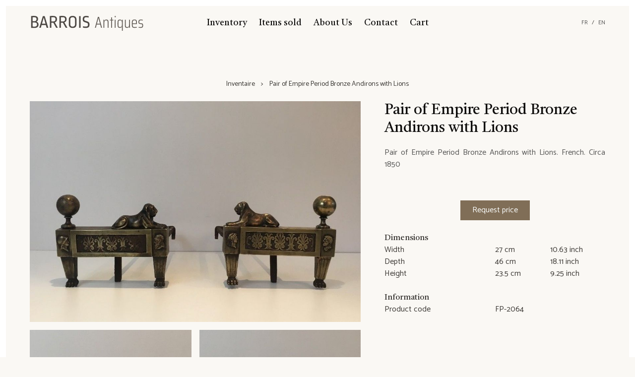

--- FILE ---
content_type: text/html; charset=utf-8
request_url: https://www.barroisantiques.com/en/product/paire-de-chenets-depoque-empire-en-bronze-representant-des-lions-allonges-1634196601126/
body_size: 13853
content:
<!DOCTYPE html><html lang="en"><head><meta charSet="utf-8"/><meta content="ie=edge" http-equiv="x-ua-compatible"/><meta content="width=device-width, initial-scale=1, shrink-to-fit=no" name="viewport"/><meta name="theme-color" content="#513d2b"/><meta data-react-helmet="true" content="Pair,Empire,Period,Bronze,Andirons,with,Lions" name="keywords"/><meta data-react-helmet="true" content="Pair of Empire Period Bronze Andirons with Lions. French. Circa 1850" name="description"/><meta name="generator" content="Gatsby 4.13.1"/><style data-href="/styles.14950cb20867281369e9.css" data-identity="gatsby-global-css">/*
! tailwindcss v3.0.24 | MIT License | https://tailwindcss.com
*/*,:after,:before{border:0 solid #e5e7eb;box-sizing:border-box}:after,:before{--tw-content:""}html{-webkit-text-size-adjust:100%;font-family:Catamaran,ui-sans-serif,system-ui,-apple-system,Segoe UI,Roboto,Ubuntu,Cantarell,Noto Sans,sans-serif,BlinkMacSystemFont;line-height:1.5;-moz-tab-size:4;-o-tab-size:4;tab-size:4}body{line-height:inherit;margin:0}hr{border-top-width:1px;color:inherit;height:0}abbr:where([title]){-webkit-text-decoration:underline dotted;text-decoration:underline dotted}h1,h2,h3,h4,h5,h6{font-size:inherit;font-weight:inherit}a{color:inherit;text-decoration:inherit}b,strong{font-weight:bolder}code,kbd,pre,samp{font-family:ui-monospace,SFMono-Regular,Menlo,Monaco,Consolas,Liberation Mono,Courier New,monospace;font-size:1em}small{font-size:80%}sub,sup{font-size:75%;line-height:0;position:relative;vertical-align:baseline}sub{bottom:-.25em}sup{top:-.5em}table{border-collapse:collapse;border-color:inherit;text-indent:0}button,input,optgroup,select,textarea{color:inherit;font-family:inherit;font-size:100%;line-height:inherit;margin:0;padding:0}button,select{text-transform:none}[type=button],[type=reset],[type=submit],button{-webkit-appearance:button;background-color:transparent;background-image:none}:-moz-focusring{outline:auto}:-moz-ui-invalid{box-shadow:none}progress{vertical-align:baseline}::-webkit-inner-spin-button,::-webkit-outer-spin-button{height:auto}[type=search]{-webkit-appearance:textfield;outline-offset:-2px}::-webkit-search-decoration{-webkit-appearance:none}::-webkit-file-upload-button{-webkit-appearance:button;font:inherit}summary{display:list-item}blockquote,dd,dl,figure,h1,h2,h3,h4,h5,h6,hr,p,pre{margin:0}fieldset{margin:0}fieldset,legend{padding:0}menu,ol,ul{list-style:none;margin:0;padding:0}textarea{resize:vertical}input::-moz-placeholder,textarea::-moz-placeholder{color:#9ca3af;opacity:1}input:-ms-input-placeholder,textarea:-ms-input-placeholder{color:#9ca3af;opacity:1}input::placeholder,textarea::placeholder{color:#9ca3af;opacity:1}[role=button],button{cursor:pointer}:disabled{cursor:default}audio,canvas,embed,iframe,img,object,svg,video{display:block;vertical-align:middle}img,video{height:auto;max-width:100%}[hidden]{display:none}*,:after,:before{--tw-translate-x:0;--tw-translate-y:0;--tw-rotate:0;--tw-skew-x:0;--tw-skew-y:0;--tw-scale-x:1;--tw-scale-y:1;--tw-pan-x: ;--tw-pan-y: ;--tw-pinch-zoom: ;--tw-scroll-snap-strictness:proximity;--tw-ordinal: ;--tw-slashed-zero: ;--tw-numeric-figure: ;--tw-numeric-spacing: ;--tw-numeric-fraction: ;--tw-ring-inset: ;--tw-ring-offset-width:0px;--tw-ring-offset-color:#fff;--tw-ring-color:rgba(59,130,246,.5);--tw-ring-offset-shadow:0 0 transparent;--tw-ring-shadow:0 0 transparent;--tw-shadow:0 0 transparent;--tw-shadow-colored:0 0 transparent;--tw-blur: ;--tw-brightness: ;--tw-contrast: ;--tw-grayscale: ;--tw-hue-rotate: ;--tw-invert: ;--tw-saturate: ;--tw-sepia: ;--tw-drop-shadow: ;--tw-backdrop-blur: ;--tw-backdrop-brightness: ;--tw-backdrop-contrast: ;--tw-backdrop-grayscale: ;--tw-backdrop-hue-rotate: ;--tw-backdrop-invert: ;--tw-backdrop-opacity: ;--tw-backdrop-saturate: ;--tw-backdrop-sepia: }.visible{visibility:visible!important}.fixed{position:fixed!important}.absolute{position:absolute!important}.relative{position:relative!important}.sticky{position:-webkit-sticky!important;position:sticky!important}.top-0{top:0!important}.right-0{right:0!important}.bottom-0{bottom:0!important}.left-0{left:0!important}.bottom-6{bottom:1.5rem!important}.right-6{right:1.5rem!important}.top-6{top:1.5rem!important}.z-0{z-index:0!important}.col-span-2{grid-column:span 2/span 2!important}.col-span-4{grid-column:span 4/span 4!important}.float-left{float:left!important}.m-0{margin:0!important}.m-3{margin:.75rem!important}.mx-auto{margin-left:auto!important;margin-right:auto!important}.mx-6{margin-left:1.5rem!important;margin-right:1.5rem!important}.mx-2{margin-left:.5rem!important;margin-right:.5rem!important}.my-20{margin-bottom:5rem!important;margin-top:5rem!important}.my-5{margin-bottom:1.25rem!important;margin-top:1.25rem!important}.my-12{margin-bottom:3rem!important;margin-top:3rem!important}.my-3{margin-bottom:.75rem!important;margin-top:.75rem!important}.my-6{margin-bottom:1.5rem!important;margin-top:1.5rem!important}.mx-0{margin-left:0!important;margin-right:0!important}.mx-12{margin-left:3rem!important;margin-right:3rem!important}.mb-12{margin-bottom:3rem!important}.mt-12{margin-top:3rem!important}.mt-3{margin-top:.75rem!important}.mb-6{margin-bottom:1.5rem!important}.mt-4{margin-top:1rem!important}.mt-2{margin-top:.5rem!important}.mt-20{margin-top:5rem!important}.mb-3{margin-bottom:.75rem!important}.mt-24{margin-top:6rem!important}.mr-3{margin-right:.75rem!important}.mb-4{margin-bottom:1rem!important}.mt-6{margin-top:1.5rem!important}.mr-6{margin-right:1.5rem!important}.mb-0{margin-bottom:0!important}.mr-2{margin-right:.5rem!important}.mb-5{margin-bottom:1.25rem!important}.mt-10{margin-top:2.5rem!important}.mb-10{margin-bottom:2.5rem!important}.ml-6{margin-left:1.5rem!important}.mb-2{margin-bottom:.5rem!important}.box-border{box-sizing:border-box!important}.block{display:block!important}.inline-block{display:inline-block!important}.flex{display:flex!important}.table{display:table!important}.grid{display:grid!important}.\!contents,.contents{display:contents!important}.hidden{display:none!important}.h-v-2\/3{height:66.666vh!important}.h-24{height:6rem!important}.h-8{height:2rem!important}.h-14{height:3.5rem!important}.h-full{height:100%!important}.min-h-home{min-height:calc(100vh - 1.5rem)!important}.w-full{width:100%!important}.w-14{width:3.5rem!important}.w-auto{width:auto!important}.w-20{width:5rem!important}.w-24{width:6rem!important}.\!w-full{width:100%!important}.min-w-80{min-width:20rem!important}.min-w-full{min-width:100%!important}.max-w-md{max-width:28rem!important}.max-w-screen-md{max-width:768px!important}.\!max-w-screen-sm{max-width:640px!important}.max-w-full{max-width:100%!important}.max-w-screen-sm{max-width:640px!important}.max-w-screen-lg{max-width:1024px!important}.max-w-screen-2xl{max-width:1536px!important}.flex-1{flex:1 1 0%!important}.flex-w-3\/5{flex:1 1 60%!important}.flex-w-2\/5{flex:1 1 40%!important}.flex-auto{flex:1 1 auto!important}.flex-shrink{flex-shrink:1!important}.table-auto{table-layout:auto!important}.rotate-180{--tw-rotate:180deg!important}.rotate-180,.transform{transform:translate(var(--tw-translate-x),var(--tw-translate-y)) rotate(var(--tw-rotate)) skewX(var(--tw-skew-x)) skewY(var(--tw-skew-y)) scaleX(var(--tw-scale-x)) scaleY(var(--tw-scale-y))!important}.cursor-pointer{cursor:pointer!important}.resize{resize:both!important}.appearance-none{-webkit-appearance:none!important;-moz-appearance:none!important;appearance:none!important}.grid-cols-1{grid-template-columns:repeat(1,minmax(0,1fr))!important}.grid-cols-3{grid-template-columns:repeat(3,minmax(0,1fr))!important}.grid-cols-2{grid-template-columns:repeat(2,minmax(0,1fr))!important}.grid-cols-4{grid-template-columns:repeat(4,minmax(0,1fr))!important}.flex-row{flex-direction:row!important}.flex-col{flex-direction:column!important}.flex-col-reverse{flex-direction:column-reverse!important}.flex-wrap{flex-wrap:wrap!important}.content-center{align-content:center!important}.items-center{align-items:center!important}.\!justify-start,.justify-start{justify-content:flex-start!important}.justify-end{justify-content:flex-end!important}.\!justify-center,.justify-center{justify-content:center!important}.justify-between{justify-content:space-between!important}.justify-around{justify-content:space-around!important}.gap-6{gap:1.5rem!important}.gap-4{gap:1rem!important}.gap-y-12{row-gap:3rem!important}.space-x-1>:not([hidden])~:not([hidden]){--tw-space-x-reverse:0!important;margin-left:calc(.25rem*(1 - var(--tw-space-x-reverse)))!important;margin-right:calc(.25rem*var(--tw-space-x-reverse))!important}.space-x-3>:not([hidden])~:not([hidden]){--tw-space-x-reverse:0!important;margin-left:calc(.75rem*(1 - var(--tw-space-x-reverse)))!important;margin-right:calc(.75rem*var(--tw-space-x-reverse))!important}.space-y-6>:not([hidden])~:not([hidden]){--tw-space-y-reverse:0!important;margin-bottom:calc(1.5rem*var(--tw-space-y-reverse))!important;margin-top:calc(1.5rem*(1 - var(--tw-space-y-reverse)))!important}.space-y-0>:not([hidden])~:not([hidden]){--tw-space-y-reverse:0!important;margin-bottom:calc(0px*var(--tw-space-y-reverse))!important;margin-top:calc(0px*(1 - var(--tw-space-y-reverse)))!important}.space-x-2>:not([hidden])~:not([hidden]){--tw-space-x-reverse:0!important;margin-left:calc(.5rem*(1 - var(--tw-space-x-reverse)))!important;margin-right:calc(.5rem*var(--tw-space-x-reverse))!important}.space-x-12>:not([hidden])~:not([hidden]){--tw-space-x-reverse:0!important;margin-left:calc(3rem*(1 - var(--tw-space-x-reverse)))!important;margin-right:calc(3rem*var(--tw-space-x-reverse))!important}.space-x-4>:not([hidden])~:not([hidden]){--tw-space-x-reverse:0!important;margin-left:calc(1rem*(1 - var(--tw-space-x-reverse)))!important;margin-right:calc(1rem*var(--tw-space-x-reverse))!important}.space-y-3>:not([hidden])~:not([hidden]){--tw-space-y-reverse:0!important;margin-bottom:calc(.75rem*var(--tw-space-y-reverse))!important;margin-top:calc(.75rem*(1 - var(--tw-space-y-reverse)))!important}.space-y-12>:not([hidden])~:not([hidden]){--tw-space-y-reverse:0!important;margin-bottom:calc(3rem*var(--tw-space-y-reverse))!important;margin-top:calc(3rem*(1 - var(--tw-space-y-reverse)))!important}.space-x-6>:not([hidden])~:not([hidden]){--tw-space-x-reverse:0!important;margin-left:calc(1.5rem*(1 - var(--tw-space-x-reverse)))!important;margin-right:calc(1.5rem*var(--tw-space-x-reverse))!important}.space-x-10>:not([hidden])~:not([hidden]){--tw-space-x-reverse:0!important;margin-left:calc(2.5rem*(1 - var(--tw-space-x-reverse)))!important;margin-right:calc(2.5rem*var(--tw-space-x-reverse))!important}.self-center{align-self:center!important}.overflow-auto{overflow:auto!important}.overflow-hidden,.truncate{overflow:hidden!important}.truncate{white-space:nowrap!important}.overflow-ellipsis,.truncate{text-overflow:ellipsis!important}.whitespace-nowrap{white-space:nowrap!important}.rounded-none{border-radius:0!important}.rounded-full{border-radius:9999px!important}.border{border-width:1px!important}.border-b-2{border-bottom-width:2px!important}.border-t{border-top-width:1px!important}.border-b{border-bottom-width:1px!important}.border-solid{border-style:solid!important}.border-light-500{--tw-border-opacity:1!important;border-color:rgba(242,237,227,var(--tw-border-opacity))!important}.border-secondary-700{--tw-border-opacity:1!important;border-color:rgba(128,110,87,var(--tw-border-opacity))!important}.bg-primary-700{--tw-bg-opacity:1!important;background-color:rgba(61,46,32,var(--tw-bg-opacity))!important}.bg-light-50{background-color:rgba(254,254,254,var(--tw-bg-opacity))!important}.bg-light-100,.bg-light-50{--tw-bg-opacity:1!important}.bg-light-100{background-color:rgba(254,253,252,var(--tw-bg-opacity))!important}.bg-white-50{background-color:rgba(255,255,255,var(--tw-bg-opacity))!important}.bg-dark-500,.bg-white-50{--tw-bg-opacity:1!important}.bg-dark-500{background-color:rgba(14,13,12,var(--tw-bg-opacity))!important}.bg-black-300{--tw-bg-opacity:1!important;background-color:rgba(154,154,155,var(--tw-bg-opacity))!important}.bg-transparent{background-color:transparent!important}.bg-light-200{--tw-bg-opacity:1!important;background-color:rgba(252,251,248,var(--tw-bg-opacity))!important}.bg-opacity-0{--tw-bg-opacity:0!important}.bg-opacity-80{--tw-bg-opacity:0.8!important}.p-6{padding:1.5rem!important}.p-0{padding:0!important}.px-3{padding-left:.75rem!important;padding-right:.75rem!important}.py-1\.5{padding-bottom:.375rem!important;padding-top:.375rem!important}.py-1{padding-bottom:.25rem!important;padding-top:.25rem!important}.px-2{padding-left:.5rem!important;padding-right:.5rem!important}.px-4{padding-left:1rem!important;padding-right:1rem!important}.py-2{padding-bottom:.5rem!important;padding-top:.5rem!important}.py-4{padding-bottom:1rem!important;padding-top:1rem!important}.px-12{padding-left:3rem!important;padding-right:3rem!important}.px-6{padding-left:1.5rem!important;padding-right:1.5rem!important}.py-0{padding-bottom:0!important;padding-top:0!important}.pb-2{padding-bottom:.5rem!important}.pt-3{padding-top:.75rem!important}.text-left{text-align:left!important}.text-center{text-align:center!important}.text-right{text-align:right!important}.text-justify{text-align:justify!important}.align-top{vertical-align:top!important}.font-serif{font-family:Castoro,ui-serif,serif!important}.text-lg{font-size:1.125rem!important;line-height:1.75rem!important}.text-3xl{font-size:1.875rem!important;line-height:2.25rem!important}.text-2xl{font-size:1.5rem!important;line-height:2rem!important}.text-sm{font-size:.875rem!important;line-height:1.25rem!important}.text-xs{font-size:.75rem!important;line-height:1rem!important}.text-xl{font-size:1.25rem!important;line-height:1.75rem!important}.font-bold{font-weight:700!important}.normal-case{text-transform:none!important}.italic{font-style:italic!important}.leading-4{line-height:1rem!important}.leading-normal{line-height:1.5!important}.leading-10{line-height:2.5rem!important}.text-white-500{--tw-text-opacity:1!important;color:rgba(251,254,253,var(--tw-text-opacity))!important}.text-danger-500{--tw-text-opacity:1!important;color:rgba(206,64,33,var(--tw-text-opacity))!important}.text-light-800{--tw-text-opacity:1!important;color:rgba(145,142,136,var(--tw-text-opacity))!important}.text-secondary-500{--tw-text-opacity:1!important;color:rgba(173,149,117,var(--tw-text-opacity))!important}.text-neutral-800{--tw-text-opacity:1!important;color:rgba(61,58,54,var(--tw-text-opacity))!important}.text-neutral-500{--tw-text-opacity:1!important;color:rgba(102,96,90,var(--tw-text-opacity))!important}.text-light-700{--tw-text-opacity:1!important;color:rgba(182,178,170,var(--tw-text-opacity))!important}.\!text-secondary-700{--tw-text-opacity:1!important;color:rgba(128,110,87,var(--tw-text-opacity))!important}.text-dark-500{color:rgba(14,13,12,var(--tw-text-opacity))!important}.text-dark-500,.text-red-500{--tw-text-opacity:1!important}.text-red-500{color:rgba(239,68,68,var(--tw-text-opacity))!important}.text-dark-400{--tw-text-opacity:1!important;color:rgba(86,86,85,var(--tw-text-opacity))!important}.text-dark-800{--tw-text-opacity:1!important;color:rgba(8,8,7,var(--tw-text-opacity))!important}.text-neutral-700{--tw-text-opacity:1!important;color:rgba(77,72,68,var(--tw-text-opacity))!important}.text-gray-400{color:rgba(156,163,175,var(--tw-text-opacity))!important}.text-gray-400,.text-red-800{--tw-text-opacity:1!important}.text-red-800{color:rgba(153,27,27,var(--tw-text-opacity))!important}.underline{-webkit-text-decoration-line:underline!important;text-decoration-line:underline!important}.line-through{-webkit-text-decoration-line:line-through!important;text-decoration-line:line-through!important}.opacity-100{opacity:1!important}.outline-none{outline:2px solid transparent!important;outline-offset:2px!important}.outline{outline-style:solid!important}.blur{--tw-blur:blur(8px)!important}.blur,.filter{filter:var(--tw-blur) var(--tw-brightness) var(--tw-contrast) var(--tw-grayscale) var(--tw-hue-rotate) var(--tw-invert) var(--tw-saturate) var(--tw-sepia) var(--tw-drop-shadow)!important}.transition{transition-duration:.15s!important;transition-property:color,background-color,border-color,fill,stroke,opacity,box-shadow,transform,filter,-webkit-text-decoration-color,-webkit-backdrop-filter!important;transition-property:color,background-color,border-color,text-decoration-color,fill,stroke,opacity,box-shadow,transform,filter,backdrop-filter!important;transition-property:color,background-color,border-color,text-decoration-color,fill,stroke,opacity,box-shadow,transform,filter,backdrop-filter,-webkit-text-decoration-color,-webkit-backdrop-filter!important;transition-timing-function:cubic-bezier(.4,0,.2,1)!important}.ease-in-out{transition-timing-function:cubic-bezier(.4,0,.2,1)!important}.hover\:bg-primary-900:hover{--tw-bg-opacity:1!important;background-color:rgba(40,30,21,var(--tw-bg-opacity))!important}.hover\:text-secondary-500:hover{--tw-text-opacity:1!important;color:rgba(173,149,117,var(--tw-text-opacity))!important}.focus\:outline-none:focus{outline:2px solid transparent!important;outline-offset:2px!important}p{margin-bottom:1.5rem;text-align:justify}html{--tw-bg-opacity:1;--tw-border-opacity:1;background-color:rgba(250,248,244,var(--tw-bg-opacity));border-color:rgba(255,255,255,var(--tw-border-opacity))}@media (min-width:768px){html{border-width:.75rem}}html{color:rgba(61,58,54,var(--tw-text-opacity))}footer,html{--tw-text-opacity:1}footer{color:rgba(102,96,90,var(--tw-text-opacity));font-size:.875rem;line-height:1.25rem}h1,h2,h3,h4,h5,h6{--tw-text-opacity:1;color:rgba(50,47,44,var(--tw-text-opacity));font-family:Castoro,ui-serif,serif}@media (min-width:640px){.sm\:mx-auto{margin-left:auto!important;margin-right:auto!important}}@media (min-width:768px){.md\:relative{position:relative!important}.md\:right-0{right:0!important}.md\:col-span-2{grid-column:span 2/span 2!important}.md\:mx-auto{margin-left:auto!important;margin-right:auto!important}.md\:my-0{margin-bottom:0!important;margin-top:0!important}.md\:mx-12{margin-left:3rem!important;margin-right:3rem!important}.md\:mt-24{margin-top:6rem!important}.md\:mt-10{margin-top:2.5rem!important}.md\:mb-0{margin-bottom:0!important}.md\:-mt-3{margin-top:-.75rem!important}.md\:mt-0{margin-top:0!important}.md\:mb-6{margin-bottom:1.5rem!important}.md\:grid{display:grid!important}.md\:hidden{display:none!important}.md\:h-screen{height:100vh!important}.md\:min-h-screen{min-height:100vh!important}.md\:w-auto{width:auto!important}.md\:grid-cols-2{grid-template-columns:repeat(2,minmax(0,1fr))!important}.md\:grid-cols-3{grid-template-columns:repeat(3,minmax(0,1fr))!important}.md\:flex-row{flex-direction:row!important}.md\:flex-col{flex-direction:column!important}.md\:items-start{align-items:flex-start!important}.md\:justify-around{justify-content:space-around!important}.md\:gap-12{gap:3rem!important}.md\:space-x-12>:not([hidden])~:not([hidden]){--tw-space-x-reverse:0!important;margin-left:calc(3rem*(1 - var(--tw-space-x-reverse)))!important;margin-right:calc(3rem*var(--tw-space-x-reverse))!important}.md\:space-y-0>:not([hidden])~:not([hidden]){--tw-space-y-reverse:0!important;margin-bottom:calc(0px*var(--tw-space-y-reverse))!important;margin-top:calc(0px*(1 - var(--tw-space-y-reverse)))!important}.md\:truncate{overflow:hidden!important;text-overflow:ellipsis!important;white-space:nowrap!important}.md\:bg-dark-50{--tw-bg-opacity:1!important;background-color:rgba(243,243,243,var(--tw-bg-opacity))!important}.md\:px-0{padding-left:0!important;padding-right:0!important}.md\:py-5{padding-bottom:1.25rem!important;padding-top:1.25rem!important}.md\:text-left{text-align:left!important}.md\:text-5xl{font-size:3rem!important;line-height:1!important}.md\:text-3xl{font-size:1.875rem!important;line-height:2.25rem!important}.md\:text-dark-50{--tw-text-opacity:1!important;color:rgba(243,243,243,var(--tw-text-opacity))!important}}@media (min-width:1024px){.lg\:absolute{position:absolute!important}.lg\:left-0{left:0!important}.lg\:\!flex,.lg\:flex{display:flex!important}.lg\:grid-cols-4{grid-template-columns:repeat(4,minmax(0,1fr))!important}.lg\:grid-cols-3{grid-template-columns:repeat(3,minmax(0,1fr))!important}.lg\:flex-row{flex-direction:row!important}}</style><style data-styled="" data-styled-version="5.3.5">.jIhtJI{background:transparent;color:#565655;padding:0 !important;min-height:auto !important;line-height:inherit;!important;outline:none;}/*!sc*/
.jIhtJI:hover{background:transparent;color:#0d0c0b;}/*!sc*/
.jIhtJI:focus{outline:none;}/*!sc*/
.jIhtJI:disabled{opacity:0.2;}/*!sc*/
.gTTMtu{background:#806e57;color:#FBFEFD;padding:0.5rem 1.5rem;}/*!sc*/
.gTTMtu:hover{background:#554939;color:#FBFEFD;}/*!sc*/
.gTTMtu:disabled{opacity:0.2;}/*!sc*/
data-styled.g3[id="styles__ButtonSC-sc-52as6i-0"]{content:"jIhtJI,gTTMtu,"}/*!sc*/
.gUimMp{display:-webkit-box;display:-webkit-flex;display:-ms-flexbox;display:flex;-webkit-flex-direction:column;-ms-flex-direction:column;flex-direction:column;width:100%;margin:0 auto;padding:0 1.5rem;}/*!sc*/
@media only screen and (min-width:640px){.gUimMp{padding:0 3rem;}}/*!sc*/
.gUimMp .public-DraftStyleDefault-block{margin-bottom:1.45rem;}/*!sc*/
data-styled.g21[id="Content__ContentSC-sc-1s6knx2-0"]{content:"gUimMp,"}/*!sc*/
.bUToWs::first-letter{text-transform:uppercase;}/*!sc*/
data-styled.g23[id="Title__TitleSC-sc-1pkyai-0"]{content:"bUToWs,"}/*!sc*/
.cVBuPg:not(:first-child){margin-left:0.75rem;}/*!sc*/
.cVBuPg:not(:first-child):before{content:'>';display:inline-block;margin-right:0.75rem;}/*!sc*/
data-styled.g24[id="Breadcrumb__ChevronSC-sc-1975nzn-0"]{content:"cVBuPg,"}/*!sc*/
.iohrQa{position:relative;height:48px;width:48px;display:none;}/*!sc*/
@media only screen and (max-width:1024px){.iohrQa{display:block;position:absolute;left:0;}}/*!sc*/
.iohrQa .hamburger-top,.iohrQa .hamburger-bottom{position:absolute;top:0;left:0;width:48px;height:48px;-webkit-transition:-webkit-transform 0.25s cubic-bezier(0.4,0.01,0.165,0.99),-webkit-transform 0.25s cubic-bezier(0.4,0.01,0.165,0.99);-webkit-transition:transform 0.25s cubic-bezier(0.4,0.01,0.165,0.99),-webkit-transform 0.25s cubic-bezier(0.4,0.01,0.165,0.99);transition:transform 0.25s cubic-bezier(0.4,0.01,0.165,0.99),-webkit-transform 0.25s cubic-bezier(0.4,0.01,0.165,0.99);-webkit-transform:rotate(0);-ms-transform:rotate(0);transform:rotate(0);}/*!sc*/
.iohrQa .hamburger-top span,.iohrQa .hamburger-bottom span{display:block;width:17px;height:1px;background:#000;position:absolute;left:16px;z-index:1;}/*!sc*/
.iohrQa .hamburger-top span{top:23px;-webkit-transform:translateY(-3px);-ms-transform:translateY(-3px);transform:translateY(-3px);}/*!sc*/
.iohrQa .hamburger-bottom span{bottom:23px;-webkit-transform:translateY(3px);-ms-transform:translateY(3px);transform:translateY(3px);}/*!sc*/
.iohrQa.is-open .hamburger-top{-webkit-transform:rotate(45deg);-ms-transform:rotate(45deg);transform:rotate(45deg);}/*!sc*/
.iohrQa.is-open .hamburger-top span{-webkit-transform:translateY(0px);-ms-transform:translateY(0px);transform:translateY(0px);top:23px;}/*!sc*/
.iohrQa.is-open .hamburger-bottom{-webkit-transform:rotate(-45deg);-ms-transform:rotate(-45deg);transform:rotate(-45deg);}/*!sc*/
.iohrQa.is-open .hamburger-bottom span{-webkit-transform:translateY(0px);-ms-transform:translateY(0px);transform:translateY(0px);bottom:23px;}/*!sc*/
data-styled.g25[id="Hamburger__HamburgerSC-sc-kq9kez-0"]{content:"iohrQa,"}/*!sc*/
.isFfQE img,.isFfQE ul,.isFfQE li,.isFfQE a{margin:0;}/*!sc*/
data-styled.g26[id="Header__HeaderSC-sc-8xja4y-0"]{content:"isFfQE,"}/*!sc*/
</style><title data-react-helmet="true">Pair of Empire Period Bronze Andirons with Lions - Barrois Antiques</title><link data-react-helmet="true" href="https://www.barroisantiques.com/en/product/paire-de-chenets-depoque-empire-en-bronze-representant-des-lions-allonges-1634196601126/" rel="canonical"/><link rel="sitemap" type="application/xml" href="/sitemap/sitemap-index.xml"/><link rel="icon" href="/favicon-32x32.png?v=8063e4030e4f4f17d4c926e47300db90" type="image/png"/><link rel="icon" href="/favicon.svg?v=8063e4030e4f4f17d4c926e47300db90" type="image/svg+xml"/><link rel="manifest" href="/manifest.webmanifest" crossorigin="anonymous"/><link rel="apple-touch-icon" sizes="48x48" href="/icons/icon-48x48.png?v=8063e4030e4f4f17d4c926e47300db90"/><link rel="apple-touch-icon" sizes="72x72" href="/icons/icon-72x72.png?v=8063e4030e4f4f17d4c926e47300db90"/><link rel="apple-touch-icon" sizes="96x96" href="/icons/icon-96x96.png?v=8063e4030e4f4f17d4c926e47300db90"/><link rel="apple-touch-icon" sizes="144x144" href="/icons/icon-144x144.png?v=8063e4030e4f4f17d4c926e47300db90"/><link rel="apple-touch-icon" sizes="192x192" href="/icons/icon-192x192.png?v=8063e4030e4f4f17d4c926e47300db90"/><link rel="apple-touch-icon" sizes="256x256" href="/icons/icon-256x256.png?v=8063e4030e4f4f17d4c926e47300db90"/><link rel="apple-touch-icon" sizes="384x384" href="/icons/icon-384x384.png?v=8063e4030e4f4f17d4c926e47300db90"/><link rel="apple-touch-icon" sizes="512x512" href="/icons/icon-512x512.png?v=8063e4030e4f4f17d4c926e47300db90"/><link href="https://fonts.googleapis.com/css2?family=Castoro&amp;family=Catamaran&amp;display=swap" rel="stylesheet"/><link as="script" rel="preload" href="/webpack-runtime-a1acd13308d0ebf0b2f6.js"/><link as="script" rel="preload" href="/framework-64c757395e3fec1f261b.js"/><link as="script" rel="preload" href="/29107295-459c587b2e51e641279e.js"/><link as="script" rel="preload" href="/7112840a-72b735639fba61ed137d.js"/><link as="script" rel="preload" href="/b92baa92-836e8d8fbf23a707228b.js"/><link as="script" rel="preload" href="/app-a5ce3e24ffb5c714260c.js"/><link as="script" rel="preload" href="/2ed4266c175cc1269f60ba8a5f85bc210e6cf418-a9a1ca96bc56dad6ffcf.js"/><link as="script" rel="preload" href="/0c52256fd30fbf896606d11c66db715bc27911de-d33ff23a70a4727dee54.js"/><link as="script" rel="preload" href="/component---src-pages-en-product-produit-pathname-tsx-d4bb073966d2ec7634e3.js"/><link as="fetch" rel="preload" href="/page-data/en/product/paire-de-chenets-depoque-empire-en-bronze-representant-des-lions-allonges-1634196601126/page-data.json" crossorigin="anonymous"/><link as="fetch" rel="preload" href="/page-data/sq/d/54525325.json" crossorigin="anonymous"/><link as="fetch" rel="preload" href="/page-data/app-data.json" crossorigin="anonymous"/></head><body><div id="___gatsby"><div style="outline:none" tabindex="-1" id="gatsby-focus-wrapper"><div class="flex flex-col md:min-h-screen"><header class="Header__HeaderSC-sc-8xja4y-0 isFfQE flex flex-col items-center md:mx-12 w-full md:w-auto mb-10 z-0"><div class="relative flex flex-col lg:flex-row items-center justify-center w-full pb-2 md:py-5 w-full box-border"><a class="Hamburger__HamburgerSC-sc-kq9kez-0 iohrQa"><span class="hamburger-top"><span></span></span><span class="hamburger-bottom"><span></span></span></a><a aria-label="Barrois Antiques" class="lg:absolute lg:left-0" href="/"><svg fill="none" height="48" viewBox="0 0 463 96" width="230"><path d="M13.072 0.975996C18.112 0.975996 21.952 2.008 24.592 4.072C27.232 6.136 28.552 8.944 28.552 12.496V14.08C28.552 19.12 26.344 22.6 21.928 24.52C24.616 25.096 26.704 26.344 28.192 28.264C29.728 30.136 30.496 32.464 30.496 35.248V36.832C30.496 40.816 29.08 43.984 26.248 46.336C23.464 48.688 19.24 49.864 13.576 49.864C10.36 49.864 5.968 49.72 0.4 49.432V1.264C4.816 1.072 9.04 0.975996 13.072 0.975996ZM12.136 6.232C10.408 6.232 8.536 6.304 6.52 6.448V22.576H13.576C16.456 22.576 18.64 21.88 20.128 20.488C21.664 19.096 22.432 17.152 22.432 14.656V13.432C22.432 11.032 21.616 9.232 19.984 8.032C18.352 6.832 15.736 6.232 12.136 6.232ZM6.52 27.544V44.104C8.104 44.248 9.4 44.368 10.408 44.464C11.464 44.512 12.52 44.536 13.576 44.536C17.272 44.536 19.984 43.84 21.712 42.448C23.488 41.008 24.376 39.016 24.376 36.472V34.96C24.376 30.016 20.92 27.544 14.008 27.544H6.52ZM55.5835 1.84L70.0555 49H63.4315L60.3355 38.056H42.9835L39.8875 49H33.6235L48.0235 1.84H55.5835ZM51.6955 7.456L44.4955 32.584H58.8235L51.6955 7.456ZM88.9358 0.975996C94.5998 0.975996 98.7758 2.08 101.464 4.288C104.152 6.496 105.496 9.592 105.496 13.576V15.376C105.496 18.16 104.728 20.632 103.192 22.792C101.656 24.904 99.4478 26.392 96.5678 27.256L108.808 49H101.968L90.5198 28.552C90.1358 28.6 89.3678 28.624 88.2158 28.624C86.2958 28.624 84.3998 28.552 82.5278 28.408V49H76.4078V1.264C81.7838 1.072 85.9598 0.975996 88.9358 0.975996ZM88.7918 6.16C87.2078 6.16 85.1198 6.208 82.5278 6.304V23.296C85.1198 23.536 87.2798 23.656 89.0078 23.656C95.9198 23.656 99.3758 20.848 99.3758 15.232V13.792C99.3758 11.2 98.5358 9.28 96.8558 8.032C95.1758 6.784 92.4878 6.16 88.7918 6.16ZM127.819 0.975996C133.483 0.975996 137.659 2.08 140.347 4.288C143.035 6.496 144.379 9.592 144.379 13.576V15.376C144.379 18.16 143.611 20.632 142.075 22.792C140.539 24.904 138.331 26.392 135.451 27.256L147.691 49H140.851L129.403 28.552C129.019 28.6 128.251 28.624 127.099 28.624C125.179 28.624 123.283 28.552 121.411 28.408V49H115.291V1.264C120.667 1.072 124.843 0.975996 127.819 0.975996ZM127.675 6.16C126.091 6.16 124.003 6.208 121.411 6.304V23.296C124.003 23.536 126.163 23.656 127.891 23.656C134.803 23.656 138.259 20.848 138.259 15.232V13.792C138.259 11.2 137.419 9.28 135.739 8.032C134.059 6.784 131.371 6.16 127.675 6.16ZM169.017 0.975996C174.393 0.975996 178.353 2.32 180.897 5.008C183.441 7.696 184.713 11.512 184.713 16.456V34.384C184.713 39.328 183.441 43.144 180.897 45.832C178.353 48.52 174.393 49.864 169.017 49.864C163.641 49.864 159.681 48.52 157.137 45.832C154.593 43.144 153.321 39.328 153.321 34.384V16.456C153.321 11.512 154.593 7.696 157.137 5.008C159.681 2.32 163.641 0.975996 169.017 0.975996ZM169.017 6.376C165.849 6.376 163.449 7.168 161.817 8.752C160.233 10.336 159.441 12.664 159.441 15.736V35.032C159.441 38.104 160.233 40.456 161.817 42.088C163.449 43.672 165.849 44.464 169.017 44.464C172.185 44.464 174.561 43.672 176.145 42.088C177.777 40.456 178.593 38.104 178.593 35.032V15.808C178.593 12.736 177.777 10.408 176.145 8.824C174.561 7.192 172.185 6.376 169.017 6.376ZM201.286 1.84V49H195.166V1.84H201.286ZM223.919 0.975996C226.511 0.975996 229.895 1.36 234.071 2.128L233.927 7.528C229.991 6.76 226.655 6.376 223.919 6.376C221.135 6.376 219.119 6.928 217.871 8.032C216.671 9.136 216.071 10.816 216.071 13.072V14.944C216.071 16.144 216.215 17.104 216.503 17.824C216.839 18.496 217.415 19.096 218.231 19.624C219.047 20.104 220.271 20.608 221.903 21.136L228.599 23.368C231.815 24.472 234.071 25.936 235.367 27.76C236.711 29.584 237.383 32.248 237.383 35.752V37.12C237.383 41.392 236.135 44.584 233.639 46.696C231.191 48.808 227.159 49.864 221.543 49.864C218.807 49.864 215.303 49.384 211.031 48.424L211.175 42.88C215.159 43.84 218.567 44.32 221.399 44.32C224.999 44.32 227.543 43.792 229.031 42.736C230.519 41.632 231.263 39.928 231.263 37.624V35.248C231.263 33.568 230.879 32.296 230.111 31.432C229.391 30.52 228.095 29.752 226.223 29.128L218.807 26.68C215.495 25.576 213.191 24.16 211.895 22.432C210.599 20.656 209.951 17.992 209.951 14.44V13.648C209.951 9.472 211.055 6.328 213.263 4.216C215.519 2.056 219.071 0.975996 223.919 0.975996ZM277.707 49L274.251 36.008H259.979L256.587 49H252.747L264.843 4.968H269.515L281.611 49H277.707ZM267.275 10.088H266.955L260.939 32.68H273.291L267.275 10.088ZM304.342 29.544C304.342 26.344 304.193 24.04 303.894 22.632C303.595 21.224 302.998 20.2853 302.102 19.816C301.249 19.3467 299.862 19.112 297.942 19.112C295.723 19.112 294.102 19.6453 293.078 20.712C292.097 21.736 291.478 23.1013 291.222 24.808C290.966 26.5147 290.838 28.9467 290.838 32.104V49H287.254V16.36H290.326L290.582 21.032H290.902C291.414 19.4107 292.289 18.152 293.526 17.256C294.763 16.3173 296.662 15.848 299.222 15.848C301.697 15.848 303.553 16.2747 304.79 17.128C306.027 17.9387 306.859 19.2187 307.286 20.968C307.713 22.7173 307.926 25.2133 307.926 28.456V49H304.342V29.544ZM318.363 49V19.496H313.435V16.36H318.363V6.888H321.947V16.36H327.643V19.496H321.947V49H318.363ZM333.188 6.248V1.448H337.028V6.248H333.188ZM333.316 49V16.36H336.9V49H333.316ZM362.272 44.84H361.952C361.397 46.504 360.459 47.6987 359.136 48.424C357.856 49.1493 356.149 49.512 354.016 49.512C351.328 49.512 349.301 49.0427 347.936 48.104C346.613 47.1653 345.696 45.5227 345.184 43.176C344.672 40.8293 344.416 37.3307 344.416 32.68C344.416 28.0293 344.672 24.5307 345.184 22.184C345.739 19.8373 346.677 18.1947 348 17.256C349.365 16.3173 351.371 15.848 354.016 15.848C356.064 15.848 357.792 16.2107 359.2 16.936C360.608 17.6187 361.611 18.984 362.208 21.032H362.528L362.784 16.36H365.856V61.352H362.272V44.84ZM355.168 46.248C357.003 46.248 358.432 45.8853 359.456 45.16C360.48 44.392 361.205 43.1547 361.632 41.448C362.059 39.6133 362.272 36.6907 362.272 32.68C362.272 30.4613 362.229 28.6693 362.144 27.304C362.059 25.896 361.845 24.5733 361.504 23.336C361.12 21.8853 360.416 20.8187 359.392 20.136C358.368 19.4533 356.96 19.112 355.168 19.112C352.949 19.112 351.349 19.432 350.368 20.072C349.429 20.6693 348.789 21.8853 348.448 23.72C348.149 25.512 348 28.4987 348 32.68C348 36.8613 348.149 39.8693 348.448 41.704C348.789 43.496 349.429 44.712 350.368 45.352C351.349 45.9493 352.949 46.248 355.168 46.248ZM391.657 44.328H391.337C390.825 45.9493 389.929 47.2293 388.649 48.168C387.412 49.064 385.535 49.512 383.017 49.512C380.543 49.512 378.665 49.1067 377.385 48.296C376.148 47.4427 375.316 46.1413 374.889 44.392C374.463 42.6427 374.249 40.1467 374.249 36.904V16.36H377.833V35.816C377.833 39.016 377.983 41.32 378.281 42.728C378.623 44.136 379.22 45.0747 380.073 45.544C380.927 46.0133 382.335 46.248 384.297 46.248C386.473 46.248 388.073 45.736 389.097 44.712C390.121 43.6453 390.74 42.2587 390.953 40.552C391.209 38.8453 391.337 36.4133 391.337 33.256V16.36H394.921V49H391.913L391.657 44.328ZM423.47 33.896H406.062C406.062 37.608 406.233 40.296 406.574 41.96C406.916 43.5813 407.641 44.7333 408.75 45.416C409.902 46.056 411.758 46.376 414.318 46.376C415.598 46.376 417.006 46.312 418.542 46.184C420.078 46.0133 421.422 45.8 422.574 45.544V48.616C421.593 48.872 420.27 49.0853 418.606 49.256C416.942 49.4267 415.321 49.512 413.742 49.512C410.372 49.512 407.897 49.0427 406.318 48.104C404.782 47.1227 403.758 45.5013 403.246 43.24C402.734 40.936 402.478 37.4373 402.478 32.744C402.478 28.008 402.692 24.5307 403.118 22.312C403.545 20.0933 404.526 18.472 406.062 17.448C407.598 16.3813 410.094 15.848 413.55 15.848C416.665 15.848 418.905 16.36 420.27 17.384C421.636 18.3653 422.51 19.9653 422.894 22.184C423.278 24.36 423.47 27.8373 423.47 32.616V33.896ZM413.422 18.984C411.161 18.984 409.518 19.2827 408.494 19.88C407.513 20.4347 406.873 21.5013 406.574 23.08C406.276 24.6587 406.105 27.304 406.062 31.016H419.95V30.056C419.95 26.728 419.758 24.296 419.374 22.76C419.033 21.224 418.414 20.2213 417.518 19.752C416.622 19.24 415.257 18.984 413.422 18.984ZM438.684 49.512C437.233 49.512 435.697 49.4267 434.076 49.256C432.455 49.128 431.132 48.9573 430.108 48.744V45.672C432.668 46.1413 435.548 46.376 438.748 46.376C441.18 46.376 442.78 45.9067 443.548 44.968C444.359 43.9867 444.764 42.4293 444.764 40.296C444.764 38.5893 444.657 37.352 444.444 36.584C444.273 35.816 443.953 35.304 443.484 35.048C443.057 34.792 442.332 34.6 441.308 34.472L434.716 33.576C432.668 33.2773 431.26 32.5093 430.492 31.272C429.724 30.0347 429.34 28.0293 429.34 25.256C429.34 22.696 429.724 20.7333 430.492 19.368C431.303 18.0027 432.412 17.0853 433.82 16.616C435.228 16.104 437.063 15.848 439.324 15.848C440.561 15.848 441.905 15.9333 443.356 16.104C444.807 16.2747 446.001 16.4667 446.94 16.68V19.752C444.679 19.24 442.033 18.984 439.004 18.984C436.871 18.984 435.313 19.3893 434.332 20.2C433.351 21.0107 432.86 22.5893 432.86 24.936C432.86 26.472 432.945 27.6027 433.116 28.328C433.329 29.0533 433.649 29.544 434.076 29.8C434.545 30.056 435.271 30.248 436.252 30.376L442.716 31.272C444.167 31.4853 445.276 31.848 446.044 32.36C446.812 32.872 447.367 33.7253 447.708 34.92C448.092 36.1147 448.284 37.864 448.284 40.168C448.284 43.6667 447.537 46.0987 446.044 47.464C444.551 48.8293 442.097 49.512 438.684 49.512Z"></path><path d="M18.072 19.976C23.112 19.976 26.952 21.008 29.592 23.072C32.232 25.136 33.552 27.944 33.552 31.496V33.08C33.552 38.12 31.344 41.6 26.928 43.52C29.616 44.096 31.704 45.344 33.192 47.264C34.728 49.136 35.496 51.464 35.496 54.248V55.832C35.496 59.816 34.08 62.984 31.248 65.336C28.464 67.688 24.24 68.864 18.576 68.864C15.36 68.864 10.968 68.72 5.4 68.432V20.264C9.816 20.072 14.04 19.976 18.072 19.976ZM17.136 25.232C15.408 25.232 13.536 25.304 11.52 25.448V41.576H18.576C21.456 41.576 23.64 40.88 25.128 39.488C26.664 38.096 27.432 36.152 27.432 33.656V32.432C27.432 30.032 26.616 28.232 24.984 27.032C23.352 25.832 20.736 25.232 17.136 25.232ZM11.52 46.544V63.104C13.104 63.248 14.4 63.368 15.408 63.464C16.464 63.512 17.52 63.536 18.576 63.536C22.272 63.536 24.984 62.84 26.712 61.448C28.488 60.008 29.376 58.016 29.376 55.472V53.96C29.376 49.016 25.92 46.544 19.008 46.544H11.52ZM60.5835 20.84L75.0555 68H68.4315L65.3355 57.056H47.9835L44.8875 68H38.6235L53.0235 20.84H60.5835ZM56.6955 26.456L49.4955 51.584H63.8235L56.6955 26.456ZM93.9358 19.976C99.5998 19.976 103.776 21.08 106.464 23.288C109.152 25.496 110.496 28.592 110.496 32.576V34.376C110.496 37.16 109.728 39.632 108.192 41.792C106.656 43.904 104.448 45.392 101.568 46.256L113.808 68H106.968L95.5198 47.552C95.1358 47.6 94.3678 47.624 93.2158 47.624C91.2958 47.624 89.3998 47.552 87.5278 47.408V68H81.4078V20.264C86.7838 20.072 90.9598 19.976 93.9358 19.976ZM93.7918 25.16C92.2078 25.16 90.1198 25.208 87.5278 25.304V42.296C90.1198 42.536 92.2798 42.656 94.0078 42.656C100.92 42.656 104.376 39.848 104.376 34.232V32.792C104.376 30.2 103.536 28.28 101.856 27.032C100.176 25.784 97.4878 25.16 93.7918 25.16ZM132.819 19.976C138.483 19.976 142.659 21.08 145.347 23.288C148.035 25.496 149.379 28.592 149.379 32.576V34.376C149.379 37.16 148.611 39.632 147.075 41.792C145.539 43.904 143.331 45.392 140.451 46.256L152.691 68H145.851L134.403 47.552C134.019 47.6 133.251 47.624 132.099 47.624C130.179 47.624 128.283 47.552 126.411 47.408V68H120.291V20.264C125.667 20.072 129.843 19.976 132.819 19.976ZM132.675 25.16C131.091 25.16 129.003 25.208 126.411 25.304V42.296C129.003 42.536 131.163 42.656 132.891 42.656C139.803 42.656 143.259 39.848 143.259 34.232V32.792C143.259 30.2 142.419 28.28 140.739 27.032C139.059 25.784 136.371 25.16 132.675 25.16ZM174.017 19.976C179.393 19.976 183.353 21.32 185.897 24.008C188.441 26.696 189.713 30.512 189.713 35.456V53.384C189.713 58.328 188.441 62.144 185.897 64.832C183.353 67.52 179.393 68.864 174.017 68.864C168.641 68.864 164.681 67.52 162.137 64.832C159.593 62.144 158.321 58.328 158.321 53.384V35.456C158.321 30.512 159.593 26.696 162.137 24.008C164.681 21.32 168.641 19.976 174.017 19.976ZM174.017 25.376C170.849 25.376 168.449 26.168 166.817 27.752C165.233 29.336 164.441 31.664 164.441 34.736V54.032C164.441 57.104 165.233 59.456 166.817 61.088C168.449 62.672 170.849 63.464 174.017 63.464C177.185 63.464 179.561 62.672 181.145 61.088C182.777 59.456 183.593 57.104 183.593 54.032V34.808C183.593 31.736 182.777 29.408 181.145 27.824C179.561 26.192 177.185 25.376 174.017 25.376ZM206.286 20.84V68H200.166V20.84H206.286ZM228.919 19.976C231.511 19.976 234.895 20.36 239.071 21.128L238.927 26.528C234.991 25.76 231.655 25.376 228.919 25.376C226.135 25.376 224.119 25.928 222.871 27.032C221.671 28.136 221.071 29.816 221.071 32.072V33.944C221.071 35.144 221.215 36.104 221.503 36.824C221.839 37.496 222.415 38.096 223.231 38.624C224.047 39.104 225.271 39.608 226.903 40.136L233.599 42.368C236.815 43.472 239.071 44.936 240.367 46.76C241.711 48.584 242.383 51.248 242.383 54.752V56.12C242.383 60.392 241.135 63.584 238.639 65.696C236.191 67.808 232.159 68.864 226.543 68.864C223.807 68.864 220.303 68.384 216.031 67.424L216.175 61.88C220.159 62.84 223.567 63.32 226.399 63.32C229.999 63.32 232.543 62.792 234.031 61.736C235.519 60.632 236.263 58.928 236.263 56.624V54.248C236.263 52.568 235.879 51.296 235.111 50.432C234.391 49.52 233.095 48.752 231.223 48.128L223.807 45.68C220.495 44.576 218.191 43.16 216.895 41.432C215.599 39.656 214.951 36.992 214.951 33.44V32.648C214.951 28.472 216.055 25.328 218.263 23.216C220.519 21.056 224.071 19.976 228.919 19.976Z" fill="#4d4844"></path><path d="M289.304 68L285.848 55.008H271.576L268.184 68H264.344L276.44 23.968H281.112L293.208 68H289.304ZM278.872 29.088H278.552L272.536 51.68H284.888L278.872 29.088ZM315.939 48.544C315.939 45.344 315.789 43.04 315.491 41.632C315.192 40.224 314.595 39.2853 313.699 38.816C312.845 38.3467 311.459 38.112 309.539 38.112C307.32 38.112 305.699 38.6453 304.675 39.712C303.693 40.736 303.075 42.1013 302.819 43.808C302.563 45.5147 302.435 47.9467 302.435 51.104V68H298.851V35.36H301.923L302.179 40.032H302.499C303.011 38.4107 303.885 37.152 305.123 36.256C306.36 35.3173 308.259 34.848 310.819 34.848C313.293 34.848 315.149 35.2747 316.387 36.128C317.624 36.9387 318.456 38.2187 318.883 39.968C319.309 41.7173 319.523 44.2133 319.523 47.456V68H315.939V48.544ZM329.96 68V38.496H325.032V35.36H329.96V25.888H333.544V35.36H339.24V38.496H333.544V68H329.96ZM344.785 25.248V20.448H348.625V25.248H344.785ZM344.913 68V35.36H348.497V68H344.913ZM373.869 63.84H373.549C372.994 65.504 372.055 66.6987 370.733 67.424C369.453 68.1493 367.746 68.512 365.613 68.512C362.925 68.512 360.898 68.0427 359.533 67.104C358.21 66.1653 357.293 64.5227 356.781 62.176C356.269 59.8293 356.013 56.3307 356.013 51.68C356.013 47.0293 356.269 43.5307 356.781 41.184C357.335 38.8373 358.274 37.1947 359.597 36.256C360.962 35.3173 362.967 34.848 365.613 34.848C367.661 34.848 369.389 35.2107 370.797 35.936C372.205 36.6187 373.207 37.984 373.805 40.032H374.125L374.381 35.36H377.453V80.352H373.869V63.84ZM366.765 65.248C368.599 65.248 370.029 64.8853 371.053 64.16C372.077 63.392 372.802 62.1547 373.229 60.448C373.655 58.6133 373.869 55.6907 373.869 51.68C373.869 49.4613 373.826 47.6693 373.741 46.304C373.655 44.896 373.442 43.5733 373.101 42.336C372.717 40.8853 372.013 39.8187 370.989 39.136C369.965 38.4533 368.557 38.112 366.765 38.112C364.546 38.112 362.946 38.432 361.965 39.072C361.026 39.6693 360.386 40.8853 360.045 42.72C359.746 44.512 359.597 47.4987 359.597 51.68C359.597 55.8613 359.746 58.8693 360.045 60.704C360.386 62.496 361.026 63.712 361.965 64.352C362.946 64.9493 364.546 65.248 366.765 65.248ZM403.254 63.328H402.934C402.422 64.9493 401.526 66.2293 400.246 67.168C399.009 68.064 397.131 68.512 394.614 68.512C392.139 68.512 390.262 68.1067 388.982 67.296C387.745 66.4427 386.913 65.1413 386.486 63.392C386.059 61.6427 385.846 59.1467 385.846 55.904V35.36H389.43V54.816C389.43 58.016 389.579 60.32 389.878 61.728C390.219 63.136 390.817 64.0747 391.67 64.544C392.523 65.0133 393.931 65.248 395.894 65.248C398.07 65.248 399.67 64.736 400.694 63.712C401.718 62.6453 402.337 61.2587 402.55 59.552C402.806 57.8453 402.934 55.4133 402.934 52.256V35.36H406.518V68H403.51L403.254 63.328ZM435.067 52.896H417.659C417.659 56.608 417.83 59.296 418.171 60.96C418.512 62.5813 419.238 63.7333 420.347 64.416C421.499 65.056 423.355 65.376 425.915 65.376C427.195 65.376 428.603 65.312 430.139 65.184C431.675 65.0133 433.019 64.8 434.171 64.544V67.616C433.19 67.872 431.867 68.0853 430.203 68.256C428.539 68.4267 426.918 68.512 425.339 68.512C421.968 68.512 419.494 68.0427 417.915 67.104C416.379 66.1227 415.355 64.5013 414.843 62.24C414.331 59.936 414.075 56.4373 414.075 51.744C414.075 47.008 414.288 43.5307 414.715 41.312C415.142 39.0933 416.123 37.472 417.659 36.448C419.195 35.3813 421.691 34.848 425.147 34.848C428.262 34.848 430.502 35.36 431.867 36.384C433.232 37.3653 434.107 38.9653 434.491 41.184C434.875 43.36 435.067 46.8373 435.067 51.616V52.896ZM425.019 37.984C422.758 37.984 421.115 38.2827 420.091 38.88C419.11 39.4347 418.47 40.5013 418.171 42.08C417.872 43.6587 417.702 46.304 417.659 50.016H431.547V49.056C431.547 45.728 431.355 43.296 430.971 41.76C430.63 40.224 430.011 39.2213 429.115 38.752C428.219 38.24 426.854 37.984 425.019 37.984ZM450.281 68.512C448.83 68.512 447.294 68.4267 445.673 68.256C444.051 68.128 442.729 67.9573 441.705 67.744V64.672C444.265 65.1413 447.145 65.376 450.345 65.376C452.777 65.376 454.377 64.9067 455.145 63.968C455.955 62.9867 456.361 61.4293 456.361 59.296C456.361 57.5893 456.254 56.352 456.041 55.584C455.87 54.816 455.55 54.304 455.081 54.048C454.654 53.792 453.929 53.6 452.905 53.472L446.312 52.576C444.265 52.2773 442.857 51.5093 442.089 50.272C441.321 49.0347 440.937 47.0293 440.937 44.256C440.937 41.696 441.321 39.7333 442.089 38.368C442.899 37.0027 444.009 36.0853 445.417 35.616C446.825 35.104 448.659 34.848 450.921 34.848C452.158 34.848 453.502 34.9333 454.953 35.104C456.403 35.2747 457.598 35.4667 458.537 35.68V38.752C456.275 38.24 453.63 37.984 450.601 37.984C448.467 37.984 446.91 38.3893 445.929 39.2C444.947 40.0107 444.457 41.5893 444.457 43.936C444.457 45.472 444.542 46.6027 444.713 47.328C444.926 48.0533 445.246 48.544 445.673 48.8C446.142 49.056 446.867 49.248 447.849 49.376L454.312 50.272C455.763 50.4853 456.873 50.848 457.641 51.36C458.409 51.872 458.963 52.7253 459.305 53.92C459.689 55.1147 459.881 56.864 459.881 59.168C459.881 62.6667 459.134 65.0987 457.641 66.464C456.147 67.8293 453.694 68.512 450.281 68.512Z" fill="#66605a"></path></svg></a><ul class="font-serif text-lg lg:!flex text-center hidden"><li class=""><a class="whitespace-nowrap py-0 px-3 opacity-100 text-dark-500 hover:text-secondary-500" href="/fr/caracteristique/?id=P7jVBXAGEu9I0riwMc8U">Inventaire</a></li><li class=""><a class="whitespace-nowrap py-0 px-3 opacity-100 text-dark-500 hover:text-secondary-500" href="/fr/objets-vendus/">Objets vendus</a></li><li class=""><a class="whitespace-nowrap py-0 px-3 opacity-100 text-dark-500 hover:text-secondary-500" href="/fr/a-propos/">A Propos</a></li><li class=""><a class="whitespace-nowrap py-0 px-3 opacity-100 text-dark-500 hover:text-secondary-500" href="/fr/contact/">Contact</a></li><li class=""><a class="whitespace-nowrap py-0 px-3 opacity-100 text-dark-500 hover:text-secondary-500" href="/fr/panier/">Panier</a></li></ul><div class="hidden lg:absolute md:right-0 lg:flex items-center justify-center text-xs space-x-2"><button class="styles__ButtonSC-sc-52as6i-0 jIhtJI relative flex items-center space-x-3 cursor-pointer box-border inline-block align-top justify-center" data-lang="fr"><div>FR</div></button><span>/</span><button class="styles__ButtonSC-sc-52as6i-0 jIhtJI relative flex items-center space-x-3 cursor-pointer box-border inline-block align-top justify-center" data-lang="en"><div>EN</div></button></div></div></header><div class="flex flex-col flex-1 md:mt-10"><div class="text-asphalt-500 text-sm w-full max-w-screen-2xl mt-10 md:mt-0 mx-0 sm:mx-auto px-12 mb-3 md:mb-6 flex whitespace-nowrap items-center justify-center"><a class="Breadcrumb__ChevronSC-sc-1975nzn-0 cVBuPg" href="/fr/caracteristique/?id=P7jVBXAGEu9I0riwMc8U">Inventaire</a><span class="Breadcrumb__ChevronSC-sc-1975nzn-0 cVBuPg inline-block">Pair of Empire Period Bronze Andirons with Lions</span></div><div class="Content__ContentSC-sc-1s6knx2-0 gUimMp"><article><div class="flex flex-col-reverse md:flex-row md:space-x-12"><div class="flex-w-3/5"><div class="Photos__PhotosSC-sc-gjjqhl-0 eSxdnL grid grid-cols-2 gap-4"><div class="col-span-2" data-index="0" role="presentation"><img alt="Paire de Chenets d&#x27;Epoque Empire en Bronze Représentant des Lions Allongés" sizes="(max-width: 1000px) 100vw, 1000px" src="https://barroisantiq-e4ce0-images.web.app/cl8xLjUvcGhvdG9zLzEzNTkxMDZfbWF4LmpwZw==" srcSet="https://barroisantiq-e4ce0-images.web.app/cl8xLjUsd182NDAvcGhvdG9zLzEzNTkxMDZfbWF4LmpwZw== 640w,https://barroisantiq-e4ce0-images.web.app/cl8xLjUsd183NTAvcGhvdG9zLzEzNTkxMDZfbWF4LmpwZw== 750w,https://barroisantiq-e4ce0-images.web.app/cl8xLjUsd18xMDAwL3Bob3Rvcy8xMzU5MTA2X21heC5qcGc= 1000w"/></div><div class="" data-index="1" role="presentation"><img alt="Paire de Chenets d&#x27;Epoque Empire en Bronze Représentant des Lions Allongés" sizes="(max-width: 1000px) 100vw, 1000px" src="https://barroisantiq-e4ce0-images.web.app/cl8wLjgvcGhvdG9zLzEzNTkxMDZfZGV0YWlsMl9tYXguanBn" srcSet="https://barroisantiq-e4ce0-images.web.app/cl8wLjgsd182NDAvcGhvdG9zLzEzNTkxMDZfZGV0YWlsMl9tYXguanBn 640w,https://barroisantiq-e4ce0-images.web.app/cl8wLjgsd183NTAvcGhvdG9zLzEzNTkxMDZfZGV0YWlsMl9tYXguanBn 750w,https://barroisantiq-e4ce0-images.web.app/cl8wLjgsd18xMDAwL3Bob3Rvcy8xMzU5MTA2X2RldGFpbDJfbWF4LmpwZw== 1000w"/></div><div class="" data-index="2" role="presentation"><img alt="Paire de Chenets d&#x27;Epoque Empire en Bronze Représentant des Lions Allongés" sizes="(max-width: 1000px) 100vw, 1000px" src="https://barroisantiq-e4ce0-images.web.app/cl8wLjgvcGhvdG9zLzEzNTkxMDZfZGV0YWlsM19tYXguanBn" srcSet="https://barroisantiq-e4ce0-images.web.app/cl8wLjgsd182NDAvcGhvdG9zLzEzNTkxMDZfZGV0YWlsM19tYXguanBn 640w,https://barroisantiq-e4ce0-images.web.app/cl8wLjgsd183NTAvcGhvdG9zLzEzNTkxMDZfZGV0YWlsM19tYXguanBn 750w,https://barroisantiq-e4ce0-images.web.app/cl8wLjgsd18xMDAwL3Bob3Rvcy8xMzU5MTA2X2RldGFpbDNfbWF4LmpwZw== 1000w"/></div><div class="col-span-2" data-index="3" role="presentation"><img alt="Paire de Chenets d&#x27;Epoque Empire en Bronze Représentant des Lions Allongés" sizes="(max-width: 1000px) 100vw, 1000px" src="https://barroisantiq-e4ce0-images.web.app/cl8xLjUvcGhvdG9zLzEzNTkxMDZfZGV0YWlsNF9tYXguanBn" srcSet="https://barroisantiq-e4ce0-images.web.app/cl8xLjUsd182NDAvcGhvdG9zLzEzNTkxMDZfZGV0YWlsNF9tYXguanBn 640w,https://barroisantiq-e4ce0-images.web.app/cl8xLjUsd183NTAvcGhvdG9zLzEzNTkxMDZfZGV0YWlsNF9tYXguanBn 750w,https://barroisantiq-e4ce0-images.web.app/cl8xLjUsd18xMDAwL3Bob3Rvcy8xMzU5MTA2X2RldGFpbDRfbWF4LmpwZw== 1000w"/></div><div class="col-span-2" data-index="4" role="presentation"><img alt="Paire de Chenets d&#x27;Epoque Empire en Bronze Représentant des Lions Allongés" sizes="(max-width: 1000px) 100vw, 1000px" src="https://barroisantiq-e4ce0-images.web.app/cl8xLjUvcGhvdG9zLzEzNTkxMDZfZGV0YWlsNV9tYXguanBn" srcSet="https://barroisantiq-e4ce0-images.web.app/cl8xLjUsd182NDAvcGhvdG9zLzEzNTkxMDZfZGV0YWlsNV9tYXguanBn 640w,https://barroisantiq-e4ce0-images.web.app/cl8xLjUsd183NTAvcGhvdG9zLzEzNTkxMDZfZGV0YWlsNV9tYXguanBn 750w,https://barroisantiq-e4ce0-images.web.app/cl8xLjUsd18xMDAwL3Bob3Rvcy8xMzU5MTA2X2RldGFpbDVfbWF4LmpwZw== 1000w"/></div><div class="" data-index="5" role="presentation"><img alt="Paire de Chenets d&#x27;Epoque Empire en Bronze Représentant des Lions Allongés" sizes="(max-width: 1000px) 100vw, 1000px" src="https://barroisantiq-e4ce0-images.web.app/cl8wLjgvcGhvdG9zLzEzNTkxMDZfZGV0YWlsNl9tYXguanBn" srcSet="https://barroisantiq-e4ce0-images.web.app/cl8wLjgsd182NDAvcGhvdG9zLzEzNTkxMDZfZGV0YWlsNl9tYXguanBn 640w,https://barroisantiq-e4ce0-images.web.app/cl8wLjgsd183NTAvcGhvdG9zLzEzNTkxMDZfZGV0YWlsNl9tYXguanBn 750w,https://barroisantiq-e4ce0-images.web.app/cl8wLjgsd18xMDAwL3Bob3Rvcy8xMzU5MTA2X2RldGFpbDZfbWF4LmpwZw== 1000w"/></div><div class="" data-index="6" role="presentation"><img alt="Paire de Chenets d&#x27;Epoque Empire en Bronze Représentant des Lions Allongés" sizes="(max-width: 759px) 100vw, 759px" src="https://barroisantiq-e4ce0-images.web.app/cl8wLjgvcGhvdG9zLzEzNTkxMDZfZGV0YWlsN19tYXguanBn" srcSet="https://barroisantiq-e4ce0-images.web.app/cl8wLjgsd182NDAvcGhvdG9zLzEzNTkxMDZfZGV0YWlsN19tYXguanBn 640w,https://barroisantiq-e4ce0-images.web.app/cl8wLjgsd183NTAvcGhvdG9zLzEzNTkxMDZfZGV0YWlsN19tYXguanBn 750w,https://barroisantiq-e4ce0-images.web.app/cl8wLjgsd183NTkvcGhvdG9zLzEzNTkxMDZfZGV0YWlsN19tYXguanBn 759w"/></div><div class="" data-index="7" role="presentation"><img alt="Paire de Chenets d&#x27;Epoque Empire en Bronze Représentant des Lions Allongés" sizes="(max-width: 854px) 100vw, 854px" src="https://barroisantiq-e4ce0-images.web.app/cl8wLjgvcGhvdG9zLzEzNTkxMDZfZGV0YWlsOF9tYXguanBn" srcSet="https://barroisantiq-e4ce0-images.web.app/cl8wLjgsd182NDAvcGhvdG9zLzEzNTkxMDZfZGV0YWlsOF9tYXguanBn 640w,https://barroisantiq-e4ce0-images.web.app/cl8wLjgsd183NTAvcGhvdG9zLzEzNTkxMDZfZGV0YWlsOF9tYXguanBn 750w,https://barroisantiq-e4ce0-images.web.app/cl8wLjgsd184NTQvcGhvdG9zLzEzNTkxMDZfZGV0YWlsOF9tYXguanBn 854w"/></div><div class="" data-index="8" role="presentation"><img alt="Paire de Chenets d&#x27;Epoque Empire en Bronze Représentant des Lions Allongés" sizes="(max-width: 1000px) 100vw, 1000px" src="https://barroisantiq-e4ce0-images.web.app/cl8wLjgvcGhvdG9zLzEzNTkxMDZfZGV0YWlsOV9tYXguanBn" srcSet="https://barroisantiq-e4ce0-images.web.app/cl8wLjgsd182NDAvcGhvdG9zLzEzNTkxMDZfZGV0YWlsOV9tYXguanBn 640w,https://barroisantiq-e4ce0-images.web.app/cl8wLjgsd183NTAvcGhvdG9zLzEzNTkxMDZfZGV0YWlsOV9tYXguanBn 750w,https://barroisantiq-e4ce0-images.web.app/cl8wLjgsd18xMDAwL3Bob3Rvcy8xMzU5MTA2X2RldGFpbDlfbWF4LmpwZw== 1000w"/></div></div></div><div class="flex-w-2/5 mb-12 md:mb-0"><div class="flex flex-col sticky top-6"><h1 class="Title__TitleSC-sc-1pkyai-0 bUToWs flex-auto text-xl md:text-3xl text-dark-500 leading-normal">Paire de Chenets d&#x27;Epoque Empire en Bronze Représentant des Lions Allongés</h1><div class="my-5 text-justify text-dark-400">Paire de Chenets d'Epoque Empire en Bronze Représentant des Lions Allongés. Vers 1850</div><div class="my-5 flex flex-col space-y-3"></div><div class="flex space-x-3 max-w mx-auto"><a class="styles__ButtonSC-sc-52as6i-0 gTTMtu box-border focus:outline-none relative flex items-center space-x-3 cursor-pointer box-border inline-block align-top justify-center" href="/fr/contact/"><div>Demander le prix</div></a></div><div class="mt-6"><h3>Dimensions</h3><div class="text-cello-800 grid grid-cols-4 whitespace-nowrap"><span class="col-span-2">Largeur</span><span>27 cm</span><span>10.63 inch</span><span class="col-span-2">Profondeur</span><span>46 cm</span><span>18.11 inch</span><span class="col-span-2">Hauteur</span><span>23.5 cm</span><span>9.25 inch</span></div></div><div class="mt-6"><h3>Renseignements</h3><div class="grid grid-cols-2"><span>Code produit</span><span>FP-2064</span></div></div></div></div></div></article></div></div><footer class="mt-20 pt-3 bg-white-50 px-6 md:px-0"><div class="flex flex-col space-y-6 md:space-y-0 md:flex-row md:justify-around"><div><h3 class="text-center md:text-left">Adresse</h3><ul><li>53, rue du Vieux Four</li><li>59700 Marcq-en-Baroeul</li><li>France</li></ul></div><div><h3 class="text-center md:text-left">Inventaire</h3><div class="flex space-x-6"><ul><li><a href="/fr/categorie/avd3lk28xuluxiy3rjxi/">Mobilier</a></li><li><a href="/fr/categorie/hc6thgugka4guhg56zgx/">Tables</a></li><li><a href="/fr/categorie/0bq4po9km6jiqkkg6zlv/">Luminaires</a></li><li><a href="/fr/categorie/zghckcnsuu3u9tpioxou/">Cheminées</a></li></ul><ul><li><a href="/fr/categorie/axr4ifrmnw0pb2ttprjk/">Accessoires</a></li><li><a href="/fr/categorie/wvdvhequlextks5mxy8h/">Décoration murales</a></li><li><a href="/fr/categorie/hpixnl08p2jwemgnulzv/">Assises</a></li><li><a href="/fr/categorie/xm7fxgj0tgi8m6yydpw7/">Art de la table</a></li></ul></div></div><div><h3 class="text-center md:text-left">Liens</h3><div class="flex space-x-6"><ul><li><a href="/fr/newsletter/">S&#x27;inscrire à notre newsletter</a></li><li><a href="/fr/contact/">Demander une information</a></li></ul></div></div><div><h3 class="text-center md:text-left">Contact</h3><div class="flex space-x-6"><ul><li class="label">Téléphone</li><li>World: 011 336 1237 5555</li><li>Europe: +33 6 12 37 55 55</li><li>France: 06 12 37 55 55</li></ul><ul><li class="label">Adresse email</li><li><a href="mailto:info@barroisantiques.com">info@barroisantiques.com</a></li><li>Ouverture sur rendez-vous</li></ul></div></div></div><ul class="flex items-center justify-center text-xs mt-10 space-x-10"><li><button class="styles__ButtonSC-sc-52as6i-0 jIhtJI relative flex items-center space-x-3 cursor-pointer box-border inline-block align-top justify-center" data-lang="fr"><div>Français</div></button></li><li><button class="styles__ButtonSC-sc-52as6i-0 jIhtJI relative flex items-center space-x-3 cursor-pointer box-border inline-block align-top justify-center" data-lang="en"><div>English</div></button></li></ul><ul class="flex items-center justify-center text-xs mt-10"><li>Copyright © 2021 Barroisantiques.com - Barrois Antiques.<!-- --> <!-- -->Pensé et conçu avec ♡ par<!-- --> <a href="//www.innedit.fr">Innédit</a>.<!-- --> <!-- -->Tous droits réservés<!-- -->.</li></ul></footer></div></div><div id="gatsby-announcer" style="position:absolute;top:0;width:1px;height:1px;padding:0;overflow:hidden;clip:rect(0, 0, 0, 0);white-space:nowrap;border:0" aria-live="assertive" aria-atomic="true"></div></div><div id="modal-root"></div><script id="gatsby-script-loader">/*<![CDATA[*/window.pagePath="/en/product/paire-de-chenets-depoque-empire-en-bronze-representant-des-lions-allonges-1634196601126/";window.___webpackCompilationHash="e0d62d964eab62a4f322";/*]]>*/</script><script id="gatsby-chunk-mapping">/*<![CDATA[*/window.___chunkMapping={"polyfill":["/polyfill-ca0a322a57188c3acbaa.js"],"app":["/app-a5ce3e24ffb5c714260c.js"],"component---src-pages-404-tsx":["/component---src-pages-404-tsx-a601dd6d8808b93194cd.js"],"component---src-pages-commandes-tsx":["/component---src-pages-commandes-tsx-abfa73c92c1e7fc74e77.js"],"component---src-pages-en-product-produit-pathname-tsx":["/component---src-pages-en-product-produit-pathname-tsx-d4bb073966d2ec7634e3.js"],"component---src-pages-en-search-[query]-[page]-tsx":["/component---src-pages-en-search-[query]-[page]-tsx-d65b413a8ffba7fe0db1.js"],"component---src-pages-en-search-[query]-tsx":["/component---src-pages-en-search-[query]-tsx-01b38dac490d63007cea.js"],"component---src-pages-fr-a-propos-tsx":["/component---src-pages-fr-a-propos-tsx-2bf3dae69410fc155c00.js"],"component---src-pages-fr-caracteristique-tsx":["/component---src-pages-fr-caracteristique-tsx-691b108c6b01bf1d1e58.js"],"component---src-pages-fr-checkout-tsx":["/component---src-pages-fr-checkout-tsx-e3f192b0cea1d7faceda.js"],"component---src-pages-fr-commande-[id]-tsx":["/component---src-pages-fr-commande-[id]-tsx-249416ac1b311148d8ae.js"],"component---src-pages-fr-contact-tsx":["/component---src-pages-fr-contact-tsx-b79da4fd5fe11dd1c8a9.js"],"component---src-pages-fr-devis-tsx":["/component---src-pages-fr-devis-tsx-627f475b8139f230761e.js"],"component---src-pages-fr-newsletter-tsx":["/component---src-pages-fr-newsletter-tsx-0555492dbb451cef600e.js"],"component---src-pages-fr-panier-tsx":["/component---src-pages-fr-panier-tsx-a90f17e4ee155d0dd339.js"],"component---src-pages-fr-produit-produit-pathname-tsx":["/component---src-pages-fr-produit-produit-pathname-tsx-d96a4fbcbaba1564573c.js"],"component---src-pages-fr-recherche-[query]-[page]-tsx":["/component---src-pages-fr-recherche-[query]-[page]-tsx-37d472e8d33bc0d3e2cc.js"],"component---src-pages-fr-recherche-[query]-tsx":["/component---src-pages-fr-recherche-[query]-tsx-e681d05d4066c0373a63.js"],"component---src-pages-fr-stripe-success-tsx":["/component---src-pages-fr-stripe-success-tsx-7a0b8f4fd063458c0271.js"],"component---src-pages-index-tsx":["/component---src-pages-index-tsx-9be07b50f9affb387294.js"],"component---src-pages-login-tsx":["/component---src-pages-login-tsx-80a64ff29498ba28f326.js"],"component---src-pages-maintenance-tsx":["/component---src-pages-maintenance-tsx-26dfb71a76614d36959b.js"],"component---src-pages-signin-tsx":["/component---src-pages-signin-tsx-451d67307ed48be9e690.js"],"component---src-templates-articles-list-tsx":["/component---src-templates-articles-list-tsx-ee5faa7e730d37a25cbf.js"],"component---src-templates-category-tsx":["/component---src-templates-category-tsx-1e22f090f5e88cab53c5.js"],"component---src-templates-produits-tsx":["/component---src-templates-produits-tsx-652f7cba09b48f51ca10.js"]};/*]]>*/</script><script src="/polyfill-ca0a322a57188c3acbaa.js" nomodule=""></script><script src="/component---src-pages-en-product-produit-pathname-tsx-d4bb073966d2ec7634e3.js" async=""></script><script src="/0c52256fd30fbf896606d11c66db715bc27911de-d33ff23a70a4727dee54.js" async=""></script><script src="/2ed4266c175cc1269f60ba8a5f85bc210e6cf418-a9a1ca96bc56dad6ffcf.js" async=""></script><script src="/app-a5ce3e24ffb5c714260c.js" async=""></script><script src="/b92baa92-836e8d8fbf23a707228b.js" async=""></script><script src="/7112840a-72b735639fba61ed137d.js" async=""></script><script src="/29107295-459c587b2e51e641279e.js" async=""></script><script src="/framework-64c757395e3fec1f261b.js" async=""></script><script src="/webpack-runtime-a1acd13308d0ebf0b2f6.js" async=""></script></body></html>

--- FILE ---
content_type: text/javascript; charset=utf-8
request_url: https://www.barroisantiques.com/b92baa92-836e8d8fbf23a707228b.js
body_size: 31667
content:
/*! For license information please see b92baa92-836e8d8fbf23a707228b.js.LICENSE.txt */
"use strict";(self.webpackChunk_innedit_barroisantiq=self.webpackChunk_innedit_barroisantiq||[]).push([[173],{11838:function(e,t,n){n.d(t,{$:function(){return Nn},A:function(){return A},B:function(){return S},C:function(){return O},D:function(){return C},E:function(){return K},F:function(){return x},G:function(){return ot},H:function(){return lt},I:function(){return Pt},J:function(){return Lt},K:function(){return qt},L:function(){return je},M:function(){return Wt},N:function(){return Yt},O:function(){return R},P:function(){return ji},Q:function(){return Xt},R:function(){return Ri},S:function(){return Z},T:function(){return $t},U:function(){return Bt},V:function(){return en},W:function(){return tn},X:function(){return on},Y:function(){return wn},Z:function(){return Tn},_:function(){return En},a:function(){return qr},a0:function(){return Dn},a1:function(){return Mn},a2:function(){return Fn},a3:function(){return jn},a4:function(){return qn},a5:function(){return Gn},a6:function(){return Kn},a7:function(){return Jn},a8:function(){return Yn},a9:function(){return Xn},aa:function(){return tr},ab:function(){return rr},ac:function(){return ar},ad:function(){return Ht},ae:function(){return Gt},af:function(){return cr},ag:function(){return hr},ah:function(){return dr},ai:function(){return ge},aj:function(){return Ie},ak:function(){return dn},al:function(){return _r},am:function(){return Se},an:function(){return Pr},ao:function(){return Mr},b:function(){return jr},c:function(){return Yi},d:function(){return ea},e:function(){return $i},f:function(){return da},g:function(){return ma},h:function(){return fa},i:function(){return hi},j:function(){return ya},k:function(){return es},l:function(){return Pi},m:function(){return ns},n:function(){return os},o:function(){return E},p:function(){return wr},q:function(){return br},r:function(){return Di},s:function(){return Si},t:function(){return Tr},u:function(){return Fi},v:function(){return xr},w:function(){return Er},x:function(){return Zr},y:function(){return Rr},z:function(){return Ar}});var r,i=n(11752),a=n(97326),s=n(60136),o=n(82963),u=n(61120),c=n(29439),l=n(15861),h=n(15671),d=n(43144),p=n(93433),f=n(4942),v=(n(17727),n(87757)),m=n.n(v),k=n(35001),y=n(16972),g=n(79900),I=n(82212),_=n(81215);function w(e){var t=function(){if("undefined"==typeof Reflect||!Reflect.construct)return!1;if(Reflect.construct.sham)return!1;if("function"==typeof Proxy)return!0;try{return Boolean.prototype.valueOf.call(Reflect.construct(Boolean,[],(function(){}))),!0}catch(e){return!1}}();return function(){var n,r=(0,u.Z)(e);if(t){var i=(0,u.Z)(this).constructor;n=Reflect.construct(r,arguments,i)}else n=r.apply(this,arguments);return(0,o.Z)(this,n)}}function b(e,t){var n="undefined"!=typeof Symbol&&e[Symbol.iterator]||e["@@iterator"];if(!n){if(Array.isArray(e)||(n=function(e,t){if(!e)return;if("string"==typeof e)return T(e,t);var n=Object.prototype.toString.call(e).slice(8,-1);"Object"===n&&e.constructor&&(n=e.constructor.name);if("Map"===n||"Set"===n)return Array.from(e);if("Arguments"===n||/^(?:Ui|I)nt(?:8|16|32)(?:Clamped)?Array$/.test(n))return T(e,t)}(e))||t&&e&&"number"==typeof e.length){n&&(e=n);var r=0,i=function(){};return{s:i,n:function(){return r>=e.length?{done:!0}:{done:!1,value:e[r++]}},e:function(e){throw e},f:i}}throw new TypeError("Invalid attempt to iterate non-iterable instance.\nIn order to be iterable, non-array objects must have a [Symbol.iterator]() method.")}var a,s=!0,o=!1;return{s:function(){n=n.call(e)},n:function(){var e=n.next();return s=e.done,e},e:function(e){o=!0,a=e},f:function(){try{s||null==n.return||n.return()}finally{if(o)throw a}}}}function T(e,t){(null==t||t>e.length)&&(t=e.length);for(var n=0,r=new Array(t);n<t;n++)r[n]=e[n];return r}var x={PHONE:"phone"},E={FACEBOOK:"facebook.com",GITHUB:"github.com",GOOGLE:"google.com",PASSWORD:"password",PHONE:"phone",TWITTER:"twitter.com"},Z={EMAIL_LINK:"emailLink",EMAIL_PASSWORD:"password",FACEBOOK:"facebook.com",GITHUB:"github.com",GOOGLE:"google.com",PHONE:"phone",TWITTER:"twitter.com"},R={LINK:"link",REAUTHENTICATE:"reauthenticate",SIGN_IN:"signIn"},A={EMAIL_SIGNIN:"EMAIL_SIGNIN",PASSWORD_RESET:"PASSWORD_RESET",RECOVER_EMAIL:"RECOVER_EMAIL",REVERT_SECOND_FACTOR_ADDITION:"REVERT_SECOND_FACTOR_ADDITION",VERIFY_AND_CHANGE_EMAIL:"VERIFY_AND_CHANGE_EMAIL",VERIFY_EMAIL:"VERIFY_EMAIL"};function N(){return(0,f.Z)({},"dependent-sdk-initialized-before-auth","Another Firebase SDK was initialized and is trying to use Auth before Auth is initialized. Please be sure to call `initializeAuth` or `getAuth` before starting any other Firebase SDK.")}var S=function(){var e;return e={},(0,f.Z)(e,"admin-restricted-operation","This operation is restricted to administrators only."),(0,f.Z)(e,"argument-error",""),(0,f.Z)(e,"app-not-authorized","This app, identified by the domain where it's hosted, is not authorized to use Firebase Authentication with the provided API key. Review your key configuration in the Google API console."),(0,f.Z)(e,"app-not-installed","The requested mobile application corresponding to the identifier (Android package name or iOS bundle ID) provided is not installed on this device."),(0,f.Z)(e,"captcha-check-failed","The reCAPTCHA response token provided is either invalid, expired, already used or the domain associated with it does not match the list of whitelisted domains."),(0,f.Z)(e,"code-expired","The SMS code has expired. Please re-send the verification code to try again."),(0,f.Z)(e,"cordova-not-ready","Cordova framework is not ready."),(0,f.Z)(e,"cors-unsupported","This browser is not supported."),(0,f.Z)(e,"credential-already-in-use","This credential is already associated with a different user account."),(0,f.Z)(e,"custom-token-mismatch","The custom token corresponds to a different audience."),(0,f.Z)(e,"requires-recent-login","This operation is sensitive and requires recent authentication. Log in again before retrying this request."),(0,f.Z)(e,"dependent-sdk-initialized-before-auth","Another Firebase SDK was initialized and is trying to use Auth before Auth is initialized. Please be sure to call `initializeAuth` or `getAuth` before starting any other Firebase SDK."),(0,f.Z)(e,"dynamic-link-not-activated","Please activate Dynamic Links in the Firebase Console and agree to the terms and conditions."),(0,f.Z)(e,"email-change-needs-verification","Multi-factor users must always have a verified email."),(0,f.Z)(e,"email-already-in-use","The email address is already in use by another account."),(0,f.Z)(e,"emulator-config-failed",'Auth instance has already been used to make a network call. Auth can no longer be configured to use the emulator. Try calling "connectAuthEmulator()" sooner.'),(0,f.Z)(e,"expired-action-code","The action code has expired."),(0,f.Z)(e,"cancelled-popup-request","This operation has been cancelled due to another conflicting popup being opened."),(0,f.Z)(e,"internal-error","An internal AuthError has occurred."),(0,f.Z)(e,"invalid-app-credential","The phone verification request contains an invalid application verifier. The reCAPTCHA token response is either invalid or expired."),(0,f.Z)(e,"invalid-app-id","The mobile app identifier is not registed for the current project."),(0,f.Z)(e,"invalid-user-token","This user's credential isn't valid for this project. This can happen if the user's token has been tampered with, or if the user isn't for the project associated with this API key."),(0,f.Z)(e,"invalid-auth-event","An internal AuthError has occurred."),(0,f.Z)(e,"invalid-verification-code","The SMS verification code used to create the phone auth credential is invalid. Please resend the verification code sms and be sure to use the verification code provided by the user."),(0,f.Z)(e,"invalid-continue-uri","The continue URL provided in the request is invalid."),(0,f.Z)(e,"invalid-cordova-configuration","The following Cordova plugins must be installed to enable OAuth sign-in: cordova-plugin-buildinfo, cordova-universal-links-plugin, cordova-plugin-browsertab, cordova-plugin-inappbrowser and cordova-plugin-customurlscheme."),(0,f.Z)(e,"invalid-custom-token","The custom token format is incorrect. Please check the documentation."),(0,f.Z)(e,"invalid-dynamic-link-domain","The provided dynamic link domain is not configured or authorized for the current project."),(0,f.Z)(e,"invalid-email","The email address is badly formatted."),(0,f.Z)(e,"invalid-emulator-scheme","Emulator URL must start with a valid scheme (http:// or https://)."),(0,f.Z)(e,"invalid-api-key","Your API key is invalid, please check you have copied it correctly."),(0,f.Z)(e,"invalid-cert-hash","The SHA-1 certificate hash provided is invalid."),(0,f.Z)(e,"invalid-credential","The supplied auth credential is malformed or has expired."),(0,f.Z)(e,"invalid-message-payload","The email template corresponding to this action contains invalid characters in its message. Please fix by going to the Auth email templates section in the Firebase Console."),(0,f.Z)(e,"invalid-multi-factor-session","The request does not contain a valid proof of first factor successful sign-in."),(0,f.Z)(e,"invalid-oauth-provider","EmailAuthProvider is not supported for this operation. This operation only supports OAuth providers."),(0,f.Z)(e,"invalid-oauth-client-id","The OAuth client ID provided is either invalid or does not match the specified API key."),(0,f.Z)(e,"unauthorized-domain","This domain is not authorized for OAuth operations for your Firebase project. Edit the list of authorized domains from the Firebase console."),(0,f.Z)(e,"invalid-action-code","The action code is invalid. This can happen if the code is malformed, expired, or has already been used."),(0,f.Z)(e,"wrong-password","The password is invalid or the user does not have a password."),(0,f.Z)(e,"invalid-persistence-type","The specified persistence type is invalid. It can only be local, session or none."),(0,f.Z)(e,"invalid-phone-number","The format of the phone number provided is incorrect. Please enter the phone number in a format that can be parsed into E.164 format. E.164 phone numbers are written in the format [+][country code][subscriber number including area code]."),(0,f.Z)(e,"invalid-provider-id","The specified provider ID is invalid."),(0,f.Z)(e,"invalid-recipient-email","The email corresponding to this action failed to send as the provided recipient email address is invalid."),(0,f.Z)(e,"invalid-sender","The email template corresponding to this action contains an invalid sender email or name. Please fix by going to the Auth email templates section in the Firebase Console."),(0,f.Z)(e,"invalid-verification-id","The verification ID used to create the phone auth credential is invalid."),(0,f.Z)(e,"invalid-tenant-id","The Auth instance's tenant ID is invalid."),(0,f.Z)(e,"login-blocked","Login blocked by user-provided method: {$originalMessage}"),(0,f.Z)(e,"missing-android-pkg-name","An Android Package Name must be provided if the Android App is required to be installed."),(0,f.Z)(e,"auth-domain-config-required","Be sure to include authDomain when calling firebase.initializeApp(), by following the instructions in the Firebase console."),(0,f.Z)(e,"missing-app-credential","The phone verification request is missing an application verifier assertion. A reCAPTCHA response token needs to be provided."),(0,f.Z)(e,"missing-verification-code","The phone auth credential was created with an empty SMS verification code."),(0,f.Z)(e,"missing-continue-uri","A continue URL must be provided in the request."),(0,f.Z)(e,"missing-iframe-start","An internal AuthError has occurred."),(0,f.Z)(e,"missing-ios-bundle-id","An iOS Bundle ID must be provided if an App Store ID is provided."),(0,f.Z)(e,"missing-or-invalid-nonce","The request does not contain a valid nonce. This can occur if the SHA-256 hash of the provided raw nonce does not match the hashed nonce in the ID token payload."),(0,f.Z)(e,"missing-multi-factor-info","No second factor identifier is provided."),(0,f.Z)(e,"missing-multi-factor-session","The request is missing proof of first factor successful sign-in."),(0,f.Z)(e,"missing-phone-number","To send verification codes, provide a phone number for the recipient."),(0,f.Z)(e,"missing-verification-id","The phone auth credential was created with an empty verification ID."),(0,f.Z)(e,"app-deleted","This instance of FirebaseApp has been deleted."),(0,f.Z)(e,"multi-factor-info-not-found","The user does not have a second factor matching the identifier provided."),(0,f.Z)(e,"multi-factor-auth-required","Proof of ownership of a second factor is required to complete sign-in."),(0,f.Z)(e,"account-exists-with-different-credential","An account already exists with the same email address but different sign-in credentials. Sign in using a provider associated with this email address."),(0,f.Z)(e,"network-request-failed","A network AuthError (such as timeout, interrupted connection or unreachable host) has occurred."),(0,f.Z)(e,"no-auth-event","An internal AuthError has occurred."),(0,f.Z)(e,"no-such-provider","User was not linked to an account with the given provider."),(0,f.Z)(e,"null-user","A null user object was provided as the argument for an operation which requires a non-null user object."),(0,f.Z)(e,"operation-not-allowed","The given sign-in provider is disabled for this Firebase project. Enable it in the Firebase console, under the sign-in method tab of the Auth section."),(0,f.Z)(e,"operation-not-supported-in-this-environment",'This operation is not supported in the environment this application is running on. "location.protocol" must be http, https or chrome-extension and web storage must be enabled.'),(0,f.Z)(e,"popup-blocked","Unable to establish a connection with the popup. It may have been blocked by the browser."),(0,f.Z)(e,"popup-closed-by-user","The popup has been closed by the user before finalizing the operation."),(0,f.Z)(e,"provider-already-linked","User can only be linked to one identity for the given provider."),(0,f.Z)(e,"quota-exceeded","The project's quota for this operation has been exceeded."),(0,f.Z)(e,"redirect-cancelled-by-user","The redirect operation has been cancelled by the user before finalizing."),(0,f.Z)(e,"redirect-operation-pending","A redirect sign-in operation is already pending."),(0,f.Z)(e,"rejected-credential","The request contains malformed or mismatching credentials."),(0,f.Z)(e,"second-factor-already-in-use","The second factor is already enrolled on this account."),(0,f.Z)(e,"maximum-second-factor-count-exceeded","The maximum allowed number of second factors on a user has been exceeded."),(0,f.Z)(e,"tenant-id-mismatch","The provided tenant ID does not match the Auth instance's tenant ID"),(0,f.Z)(e,"timeout","The operation has timed out."),(0,f.Z)(e,"user-token-expired","The user's credential is no longer valid. The user must sign in again."),(0,f.Z)(e,"too-many-requests","We have blocked all requests from this device due to unusual activity. Try again later."),(0,f.Z)(e,"unauthorized-continue-uri","The domain of the continue URL is not whitelisted.  Please whitelist the domain in the Firebase console."),(0,f.Z)(e,"unsupported-first-factor","Enrolling a second factor or signing in with a multi-factor account requires sign-in with a supported first factor."),(0,f.Z)(e,"unsupported-persistence-type","The current environment does not support the specified persistence type."),(0,f.Z)(e,"unsupported-tenant-operation","This operation is not supported in a multi-tenant context."),(0,f.Z)(e,"unverified-email","The operation requires a verified email."),(0,f.Z)(e,"user-cancelled","The user did not grant your application the permissions it requested."),(0,f.Z)(e,"user-not-found","There is no user record corresponding to this identifier. The user may have been deleted."),(0,f.Z)(e,"user-disabled","The user account has been disabled by an administrator."),(0,f.Z)(e,"user-mismatch","The supplied credentials do not correspond to the previously signed in user."),(0,f.Z)(e,"user-signed-out",""),(0,f.Z)(e,"weak-password","The password must be 6 characters long or more."),(0,f.Z)(e,"web-storage-unsupported","This browser is not supported or 3rd party cookies and data may be disabled."),(0,f.Z)(e,"already-initialized","initializeAuth() has already been called with different options. To avoid this error, call initializeAuth() with the same options as when it was originally called, or call getAuth() to return the already initialized instance."),e},O=N,P=new k.LL("auth","Firebase",N()),C={ADMIN_ONLY_OPERATION:"auth/admin-restricted-operation",ARGUMENT_ERROR:"auth/argument-error",APP_NOT_AUTHORIZED:"auth/app-not-authorized",APP_NOT_INSTALLED:"auth/app-not-installed",CAPTCHA_CHECK_FAILED:"auth/captcha-check-failed",CODE_EXPIRED:"auth/code-expired",CORDOVA_NOT_READY:"auth/cordova-not-ready",CORS_UNSUPPORTED:"auth/cors-unsupported",CREDENTIAL_ALREADY_IN_USE:"auth/credential-already-in-use",CREDENTIAL_MISMATCH:"auth/custom-token-mismatch",CREDENTIAL_TOO_OLD_LOGIN_AGAIN:"auth/requires-recent-login",DEPENDENT_SDK_INIT_BEFORE_AUTH:"auth/dependent-sdk-initialized-before-auth",DYNAMIC_LINK_NOT_ACTIVATED:"auth/dynamic-link-not-activated",EMAIL_CHANGE_NEEDS_VERIFICATION:"auth/email-change-needs-verification",EMAIL_EXISTS:"auth/email-already-in-use",EMULATOR_CONFIG_FAILED:"auth/emulator-config-failed",EXPIRED_OOB_CODE:"auth/expired-action-code",EXPIRED_POPUP_REQUEST:"auth/cancelled-popup-request",INTERNAL_ERROR:"auth/internal-error",INVALID_API_KEY:"auth/invalid-api-key",INVALID_APP_CREDENTIAL:"auth/invalid-app-credential",INVALID_APP_ID:"auth/invalid-app-id",INVALID_AUTH:"auth/invalid-user-token",INVALID_AUTH_EVENT:"auth/invalid-auth-event",INVALID_CERT_HASH:"auth/invalid-cert-hash",INVALID_CODE:"auth/invalid-verification-code",INVALID_CONTINUE_URI:"auth/invalid-continue-uri",INVALID_CORDOVA_CONFIGURATION:"auth/invalid-cordova-configuration",INVALID_CUSTOM_TOKEN:"auth/invalid-custom-token",INVALID_DYNAMIC_LINK_DOMAIN:"auth/invalid-dynamic-link-domain",INVALID_EMAIL:"auth/invalid-email",INVALID_EMULATOR_SCHEME:"auth/invalid-emulator-scheme",INVALID_IDP_RESPONSE:"auth/invalid-credential",INVALID_MESSAGE_PAYLOAD:"auth/invalid-message-payload",INVALID_MFA_SESSION:"auth/invalid-multi-factor-session",INVALID_OAUTH_CLIENT_ID:"auth/invalid-oauth-client-id",INVALID_OAUTH_PROVIDER:"auth/invalid-oauth-provider",INVALID_OOB_CODE:"auth/invalid-action-code",INVALID_ORIGIN:"auth/unauthorized-domain",INVALID_PASSWORD:"auth/wrong-password",INVALID_PERSISTENCE:"auth/invalid-persistence-type",INVALID_PHONE_NUMBER:"auth/invalid-phone-number",INVALID_PROVIDER_ID:"auth/invalid-provider-id",INVALID_RECIPIENT_EMAIL:"auth/invalid-recipient-email",INVALID_SENDER:"auth/invalid-sender",INVALID_SESSION_INFO:"auth/invalid-verification-id",INVALID_TENANT_ID:"auth/invalid-tenant-id",MFA_INFO_NOT_FOUND:"auth/multi-factor-info-not-found",MFA_REQUIRED:"auth/multi-factor-auth-required",MISSING_ANDROID_PACKAGE_NAME:"auth/missing-android-pkg-name",MISSING_APP_CREDENTIAL:"auth/missing-app-credential",MISSING_AUTH_DOMAIN:"auth/auth-domain-config-required",MISSING_CODE:"auth/missing-verification-code",MISSING_CONTINUE_URI:"auth/missing-continue-uri",MISSING_IFRAME_START:"auth/missing-iframe-start",MISSING_IOS_BUNDLE_ID:"auth/missing-ios-bundle-id",MISSING_OR_INVALID_NONCE:"auth/missing-or-invalid-nonce",MISSING_MFA_INFO:"auth/missing-multi-factor-info",MISSING_MFA_SESSION:"auth/missing-multi-factor-session",MISSING_PHONE_NUMBER:"auth/missing-phone-number",MISSING_SESSION_INFO:"auth/missing-verification-id",MODULE_DESTROYED:"auth/app-deleted",NEED_CONFIRMATION:"auth/account-exists-with-different-credential",NETWORK_REQUEST_FAILED:"auth/network-request-failed",NULL_USER:"auth/null-user",NO_AUTH_EVENT:"auth/no-auth-event",NO_SUCH_PROVIDER:"auth/no-such-provider",OPERATION_NOT_ALLOWED:"auth/operation-not-allowed",OPERATION_NOT_SUPPORTED:"auth/operation-not-supported-in-this-environment",POPUP_BLOCKED:"auth/popup-blocked",POPUP_CLOSED_BY_USER:"auth/popup-closed-by-user",PROVIDER_ALREADY_LINKED:"auth/provider-already-linked",QUOTA_EXCEEDED:"auth/quota-exceeded",REDIRECT_CANCELLED_BY_USER:"auth/redirect-cancelled-by-user",REDIRECT_OPERATION_PENDING:"auth/redirect-operation-pending",REJECTED_CREDENTIAL:"auth/rejected-credential",SECOND_FACTOR_ALREADY_ENROLLED:"auth/second-factor-already-in-use",SECOND_FACTOR_LIMIT_EXCEEDED:"auth/maximum-second-factor-count-exceeded",TENANT_ID_MISMATCH:"auth/tenant-id-mismatch",TIMEOUT:"auth/timeout",TOKEN_EXPIRED:"auth/user-token-expired",TOO_MANY_ATTEMPTS_TRY_LATER:"auth/too-many-requests",UNAUTHORIZED_DOMAIN:"auth/unauthorized-continue-uri",UNSUPPORTED_FIRST_FACTOR:"auth/unsupported-first-factor",UNSUPPORTED_PERSISTENCE:"auth/unsupported-persistence-type",UNSUPPORTED_TENANT_OPERATION:"auth/unsupported-tenant-operation",UNVERIFIED_EMAIL:"auth/unverified-email",USER_CANCELLED:"auth/user-cancelled",USER_DELETED:"auth/user-not-found",USER_DISABLED:"auth/user-disabled",USER_MISMATCH:"auth/user-mismatch",USER_SIGNED_OUT:"auth/user-signed-out",WEAK_PASSWORD:"auth/weak-password",WEB_STORAGE_UNSUPPORTED:"auth/web-storage-unsupported",ALREADY_INITIALIZED:"auth/already-initialized"},D=new I.Yd("@firebase/auth");function L(e){if(D.logLevel<=I.in.ERROR){for(var t=arguments.length,n=new Array(t>1?t-1:0),r=1;r<t;r++)n[r-1]=arguments[r];D.error.apply(D,["Auth (".concat(y.Jn,"): ").concat(e)].concat(n))}}function M(e){for(var t=arguments.length,n=new Array(t>1?t-1:0),r=1;r<t;r++)n[r-1]=arguments[r];throw j.apply(void 0,[e].concat(n))}function U(e){for(var t=arguments.length,n=new Array(t>1?t-1:0),r=1;r<t;r++)n[r-1]=arguments[r];return j.apply(void 0,[e].concat(n))}function F(e,t,n){var r=Object.assign(Object.assign({},O()),(0,f.Z)({},t,n));return new k.LL("auth","Firebase",r).create(t,{appName:e.name})}function V(e,t,n){if(!(t instanceof n))throw n.name!==t.constructor.name&&M(e,"argument-error"),F(e,"argument-error","Type of ".concat(t.constructor.name," does not match expected instance.")+"Did you pass a reference from a different Auth SDK?")}function j(e){for(var t=arguments.length,n=new Array(t>1?t-1:0),r=1;r<t;r++)n[r-1]=arguments[r];if("string"!=typeof e){var i,a=n[0],s=(0,p.Z)(n.slice(1));return s[0]&&(s[0].appName=e.name),(i=e._errorFactory).create.apply(i,[a].concat((0,p.Z)(s)))}return P.create.apply(P,[e].concat(n))}function z(e,t){if(!e){for(var n=arguments.length,r=new Array(n>2?n-2:0),i=2;i<n;i++)r[i-2]=arguments[i];throw j.apply(void 0,[t].concat(r))}}function q(e){var t="INTERNAL ASSERTION FAILED: "+e;throw L(t),new Error(t)}function H(e,t){e||q(t)}var G=new Map;function W(e){H(e instanceof Function,"Expected a class definition");var t=G.get(e);return t?(H(t instanceof e,"Instance stored in cache mismatched with class"),t):(t=new e,G.set(e,t),t)}function K(e,t){var n=(0,y.qX)(e,"auth");if(n.isInitialized()){var r=n.getImmediate(),i=n.getOptions();if((0,k.vZ)(i,null!=t?t:{}))return r;M(r,"already-initialized")}return n.initialize({options:t})}function J(){var e;return"undefined"!=typeof self&&(null===(e=self.location)||void 0===e?void 0:e.href)||""}function B(){return"http:"===Y()||"https:"===Y()}function Y(){var e;return"undefined"!=typeof self&&(null===(e=self.location)||void 0===e?void 0:e.protocol)||null}var X=function(){function e(t,n){(0,h.Z)(this,e),this.shortDelay=t,this.longDelay=n,H(n>t,"Short delay should be less than long delay!"),this.isMobile=(0,k.uI)()||(0,k.b$)()}return(0,d.Z)(e,[{key:"get",value:function(){return"undefined"!=typeof navigator&&navigator&&"onLine"in navigator&&"boolean"==typeof navigator.onLine&&(B()||(0,k.ru)()||"connection"in navigator)&&!navigator.onLine?Math.min(5e3,this.shortDelay):this.isMobile?this.longDelay:this.shortDelay}}]),e}();function $(e,t){H(e.emulator,"Emulator should always be set here");var n=e.emulator.url;return t?"".concat(n).concat(t.startsWith("/")?t.slice(1):t):n}var Q=function(){function e(){(0,h.Z)(this,e)}return(0,d.Z)(e,null,[{key:"initialize",value:function(e,t,n){this.fetchImpl=e,t&&(this.headersImpl=t),n&&(this.responseImpl=n)}},{key:"fetch",value:function(){return this.fetchImpl?this.fetchImpl:"undefined"!=typeof self&&"fetch"in self?self.fetch:void q("Could not find fetch implementation, make sure you call FetchProvider.initialize() with an appropriate polyfill")}},{key:"headers",value:function(){return this.headersImpl?this.headersImpl:"undefined"!=typeof self&&"Headers"in self?self.Headers:void q("Could not find Headers implementation, make sure you call FetchProvider.initialize() with an appropriate polyfill")}},{key:"response",value:function(){return this.responseImpl?this.responseImpl:"undefined"!=typeof self&&"Response"in self?self.Response:void q("Could not find Response implementation, make sure you call FetchProvider.initialize() with an appropriate polyfill")}}]),e}(),ee=(r={},(0,f.Z)(r,"CREDENTIAL_MISMATCH","custom-token-mismatch"),(0,f.Z)(r,"MISSING_CUSTOM_TOKEN","internal-error"),(0,f.Z)(r,"INVALID_IDENTIFIER","invalid-email"),(0,f.Z)(r,"MISSING_CONTINUE_URI","internal-error"),(0,f.Z)(r,"INVALID_PASSWORD","wrong-password"),(0,f.Z)(r,"MISSING_PASSWORD","internal-error"),(0,f.Z)(r,"EMAIL_EXISTS","email-already-in-use"),(0,f.Z)(r,"PASSWORD_LOGIN_DISABLED","operation-not-allowed"),(0,f.Z)(r,"INVALID_IDP_RESPONSE","invalid-credential"),(0,f.Z)(r,"INVALID_PENDING_TOKEN","invalid-credential"),(0,f.Z)(r,"FEDERATED_USER_ID_ALREADY_LINKED","credential-already-in-use"),(0,f.Z)(r,"MISSING_REQ_TYPE","internal-error"),(0,f.Z)(r,"EMAIL_NOT_FOUND","user-not-found"),(0,f.Z)(r,"RESET_PASSWORD_EXCEED_LIMIT","too-many-requests"),(0,f.Z)(r,"EXPIRED_OOB_CODE","expired-action-code"),(0,f.Z)(r,"INVALID_OOB_CODE","invalid-action-code"),(0,f.Z)(r,"MISSING_OOB_CODE","internal-error"),(0,f.Z)(r,"CREDENTIAL_TOO_OLD_LOGIN_AGAIN","requires-recent-login"),(0,f.Z)(r,"INVALID_ID_TOKEN","invalid-user-token"),(0,f.Z)(r,"TOKEN_EXPIRED","user-token-expired"),(0,f.Z)(r,"USER_NOT_FOUND","user-token-expired"),(0,f.Z)(r,"TOO_MANY_ATTEMPTS_TRY_LATER","too-many-requests"),(0,f.Z)(r,"INVALID_CODE","invalid-verification-code"),(0,f.Z)(r,"INVALID_SESSION_INFO","invalid-verification-id"),(0,f.Z)(r,"INVALID_TEMPORARY_PROOF","invalid-credential"),(0,f.Z)(r,"MISSING_SESSION_INFO","missing-verification-id"),(0,f.Z)(r,"SESSION_EXPIRED","code-expired"),(0,f.Z)(r,"MISSING_ANDROID_PACKAGE_NAME","missing-android-pkg-name"),(0,f.Z)(r,"UNAUTHORIZED_DOMAIN","unauthorized-continue-uri"),(0,f.Z)(r,"INVALID_OAUTH_CLIENT_ID","invalid-oauth-client-id"),(0,f.Z)(r,"ADMIN_ONLY_OPERATION","admin-restricted-operation"),(0,f.Z)(r,"INVALID_MFA_PENDING_CREDENTIAL","invalid-multi-factor-session"),(0,f.Z)(r,"MFA_ENROLLMENT_NOT_FOUND","multi-factor-info-not-found"),(0,f.Z)(r,"MISSING_MFA_ENROLLMENT_ID","missing-multi-factor-info"),(0,f.Z)(r,"MISSING_MFA_PENDING_CREDENTIAL","missing-multi-factor-session"),(0,f.Z)(r,"SECOND_FACTOR_EXISTS","second-factor-already-in-use"),(0,f.Z)(r,"SECOND_FACTOR_LIMIT_EXCEEDED","maximum-second-factor-count-exceeded"),(0,f.Z)(r,"BLOCKING_FUNCTION_ERROR_RESPONSE","internal-error"),r),te=new X(3e4,6e4);function ne(e,t){return e.tenantId&&!t.tenantId?Object.assign(Object.assign({},t),{tenantId:e.tenantId}):t}function re(e,t,n,r){return ie.apply(this,arguments)}function ie(){return ie=(0,l.Z)(m().mark((function e(t,n,r,i){var a,s=arguments;return m().wrap((function(e){for(;;)switch(e.prev=e.next){case 0:return a=s.length>4&&void 0!==s[4]?s[4]:{},e.abrupt("return",ae(t,a,(0,l.Z)(m().mark((function e(){var a,s,o,u;return m().wrap((function(e){for(;;)switch(e.prev=e.next){case 0:return a={},s={},i&&("GET"===n?s=i:a={body:JSON.stringify(i)}),o=(0,k.xO)(Object.assign({key:t.config.apiKey},s)).slice(1),e.next=6,t._getAdditionalHeaders();case 6:return(u=e.sent)["Content-Type"]="application/json",t.languageCode&&(u["X-Firebase-Locale"]=t.languageCode),e.abrupt("return",Q.fetch()(ce(t,t.config.apiHost,r,o),Object.assign({method:n,headers:u,referrerPolicy:"no-referrer"},a)));case 10:case"end":return e.stop()}}),e)})))));case 2:case"end":return e.stop()}}),e)}))),ie.apply(this,arguments)}function ae(e,t,n){return se.apply(this,arguments)}function se(){return(se=(0,l.Z)(m().mark((function e(t,n,r){var i,a,s,o,u,l,h,d,p,f;return m().wrap((function(e){for(;;)switch(e.prev=e.next){case 0:return t._canInitEmulator=!1,i=Object.assign(Object.assign({},ee),n),e.prev=2,a=new le(t),e.next=6,Promise.race([r(),a.promise]);case 6:return s=e.sent,a.clearNetworkTimeout(),e.next=10,s.json();case 10:if(!("needConfirmation"in(o=e.sent))){e.next=13;break}throw he(t,"account-exists-with-different-credential",o);case 13:if(!s.ok||"errorMessage"in o){e.next=17;break}return e.abrupt("return",o);case 17:if(u=s.ok?o.errorMessage:o.error.message,l=u.split(" : "),h=(0,c.Z)(l,2),d=h[0],p=h[1],"FEDERATED_USER_ID_ALREADY_LINKED"!==d){e.next=23;break}throw he(t,"credential-already-in-use",o);case 23:if("EMAIL_EXISTS"!==d){e.next=25;break}throw he(t,"email-already-in-use",o);case 25:if(f=i[d]||d.toLowerCase().replace(/[_\s]+/g,"-"),!p){e.next=30;break}throw F(t,f,p);case 30:M(t,f);case 31:e.next=38;break;case 33:if(e.prev=33,e.t0=e.catch(2),!(e.t0 instanceof k.ZR)){e.next=37;break}throw e.t0;case 37:M(t,"network-request-failed");case 38:case"end":return e.stop()}}),e,null,[[2,33]])})))).apply(this,arguments)}function oe(e,t,n,r){return ue.apply(this,arguments)}function ue(){return ue=(0,l.Z)(m().mark((function e(t,n,r,i){var a,s,o=arguments;return m().wrap((function(e){for(;;)switch(e.prev=e.next){case 0:return a=o.length>4&&void 0!==o[4]?o[4]:{},e.next=3,re(t,n,r,i,a);case 3:return"mfaPendingCredential"in(s=e.sent)&&M(t,"multi-factor-auth-required",{_serverResponse:s}),e.abrupt("return",s);case 6:case"end":return e.stop()}}),e)}))),ue.apply(this,arguments)}function ce(e,t,n,r){var i="".concat(t).concat(n,"?").concat(r);return e.config.emulator?$(e.config,i):"".concat(e.config.apiScheme,"://").concat(i)}var le=function(){function e(t){var n=this;(0,h.Z)(this,e),this.auth=t,this.timer=null,this.promise=new Promise((function(e,t){n.timer=setTimeout((function(){return t(U(n.auth,"network-request-failed"))}),te.get())}))}return(0,d.Z)(e,[{key:"clearNetworkTimeout",value:function(){clearTimeout(this.timer)}}]),e}();function he(e,t,n){var r={appName:e.name};n.email&&(r.email=n.email),n.phoneNumber&&(r.phoneNumber=n.phoneNumber);var i=U(e,t,r);return i.customData._tokenResponse=n,i}function de(e,t){return pe.apply(this,arguments)}function pe(){return(pe=(0,l.Z)(m().mark((function e(t,n){return m().wrap((function(e){for(;;)switch(e.prev=e.next){case 0:return e.abrupt("return",re(t,"POST","/v1/accounts:delete",n));case 1:case"end":return e.stop()}}),e)})))).apply(this,arguments)}function fe(e,t){return ve.apply(this,arguments)}function ve(){return(ve=(0,l.Z)(m().mark((function e(t,n){return m().wrap((function(e){for(;;)switch(e.prev=e.next){case 0:return e.abrupt("return",re(t,"POST","/v1/accounts:update",n));case 1:case"end":return e.stop()}}),e)})))).apply(this,arguments)}function me(e,t){return ke.apply(this,arguments)}function ke(){return(ke=(0,l.Z)(m().mark((function e(t,n){return m().wrap((function(e){for(;;)switch(e.prev=e.next){case 0:return e.abrupt("return",re(t,"POST","/v1/accounts:lookup",n));case 1:case"end":return e.stop()}}),e)})))).apply(this,arguments)}function ye(e){if(e)try{var t=new Date(Number(e));if(!isNaN(t.getTime()))return t.toUTCString()}catch(n){}}function ge(e){var t=arguments.length>1&&void 0!==arguments[1]&&arguments[1];return(0,k.m9)(e).getIdToken(t)}function Ie(e){return _e.apply(this,arguments)}function _e(){return _e=(0,l.Z)(m().mark((function e(t){var n,r,i,a,s,o,u=arguments;return m().wrap((function(e){for(;;)switch(e.prev=e.next){case 0:return n=u.length>1&&void 0!==u[1]&&u[1],r=(0,k.m9)(t),e.next=4,r.getIdToken(n);case 4:return i=e.sent,z((a=be(i))&&a.exp&&a.auth_time&&a.iat,r.auth,"internal-error"),s="object"==typeof a.firebase?a.firebase:void 0,o=null==s?void 0:s.sign_in_provider,e.abrupt("return",{claims:a,token:i,authTime:ye(we(a.auth_time)),issuedAtTime:ye(we(a.iat)),expirationTime:ye(we(a.exp)),signInProvider:o||null,signInSecondFactor:(null==s?void 0:s.sign_in_second_factor)||null});case 10:case"end":return e.stop()}}),e)}))),_e.apply(this,arguments)}function we(e){return 1e3*Number(e)}function be(e){var t=e.split("."),n=(0,c.Z)(t,3),r=n[0],i=n[1],a=n[2];if(void 0===r||void 0===i||void 0===a)return L("JWT malformed, contained fewer than 3 sections"),null;try{var s=(0,k.tV)(i);return s?JSON.parse(s):(L("Failed to decode base64 JWT payload"),null)}catch(o){return L("Caught error parsing JWT payload as JSON",o),null}}function Te(e,t){return xe.apply(this,arguments)}function xe(){return xe=(0,l.Z)(m().mark((function e(t,n){var r=arguments;return m().wrap((function(e){for(;;)switch(e.prev=e.next){case 0:if(!(r.length>2&&void 0!==r[2]&&r[2])){e.next=3;break}return e.abrupt("return",n);case 3:return e.prev=3,e.next=6,n;case 6:return e.abrupt("return",e.sent);case 9:if(e.prev=9,e.t0=e.catch(3),!(e.t0 instanceof k.ZR&&Ee(e.t0))){e.next=15;break}if(t.auth.currentUser!==t){e.next=15;break}return e.next=15,t.auth.signOut();case 15:throw e.t0;case 16:case"end":return e.stop()}}),e,null,[[3,9]])}))),xe.apply(this,arguments)}function Ee(e){var t=e.code;return t==="auth/".concat("user-disabled")||t==="auth/".concat("user-token-expired")}var Ze=function(){function e(t){(0,h.Z)(this,e),this.user=t,this.isRunning=!1,this.timerId=null,this.errorBackoff=3e4}var t;return(0,d.Z)(e,[{key:"_start",value:function(){this.isRunning||(this.isRunning=!0,this.schedule())}},{key:"_stop",value:function(){this.isRunning&&(this.isRunning=!1,null!==this.timerId&&clearTimeout(this.timerId))}},{key:"getInterval",value:function(e){var t;if(e){var n=this.errorBackoff;return this.errorBackoff=Math.min(2*this.errorBackoff,96e4),n}this.errorBackoff=3e4;var r=(null!==(t=this.user.stsTokenManager.expirationTime)&&void 0!==t?t:0)-Date.now()-3e5;return Math.max(0,r)}},{key:"schedule",value:function(){var e=this,t=arguments.length>0&&void 0!==arguments[0]&&arguments[0];if(this.isRunning){var n=this.getInterval(t);this.timerId=setTimeout((0,l.Z)(m().mark((function t(){return m().wrap((function(t){for(;;)switch(t.prev=t.next){case 0:return t.next=2,e.iteration();case 2:case"end":return t.stop()}}),t)}))),n)}}},{key:"iteration",value:(t=(0,l.Z)(m().mark((function e(){return m().wrap((function(e){for(;;)switch(e.prev=e.next){case 0:return e.prev=0,e.next=3,this.user.getIdToken(!0);case 3:e.next=9;break;case 5:return e.prev=5,e.t0=e.catch(0),e.t0.code==="auth/".concat("network-request-failed")&&this.schedule(!0),e.abrupt("return");case 9:this.schedule();case 10:case"end":return e.stop()}}),e,this,[[0,5]])}))),function(){return t.apply(this,arguments)})}]),e}(),Re=function(){function e(t,n){(0,h.Z)(this,e),this.createdAt=t,this.lastLoginAt=n,this._initializeTime()}return(0,d.Z)(e,[{key:"_initializeTime",value:function(){this.lastSignInTime=ye(this.lastLoginAt),this.creationTime=ye(this.createdAt)}},{key:"_copy",value:function(e){this.createdAt=e.createdAt,this.lastLoginAt=e.lastLoginAt,this._initializeTime()}},{key:"toJSON",value:function(){return{createdAt:this.createdAt,lastLoginAt:this.lastLoginAt}}}]),e}();function Ae(e){return Ne.apply(this,arguments)}function Ne(){return(Ne=(0,l.Z)(m().mark((function e(t){var n,r,i,a,s,o,u,c,l,h,d;return m().wrap((function(e){for(;;)switch(e.prev=e.next){case 0:return r=t.auth,e.next=3,t.getIdToken();case 3:return i=e.sent,e.next=6,Te(t,me(r,{idToken:i}));case 6:z(null==(a=e.sent)?void 0:a.users.length,r,"internal-error"),s=a.users[0],t._notifyReloadListener(s),o=(null===(n=s.providerUserInfo)||void 0===n?void 0:n.length)?Ce(s.providerUserInfo):[],u=Pe(t.providerData,o),c=t.isAnonymous,l=!(t.email&&s.passwordHash||(null==u?void 0:u.length)),h=!!c&&l,d={uid:s.localId,displayName:s.displayName||null,photoURL:s.photoUrl||null,email:s.email||null,emailVerified:s.emailVerified||!1,phoneNumber:s.phoneNumber||null,tenantId:s.tenantId||null,providerData:u,metadata:new Re(s.createdAt,s.lastLoginAt),isAnonymous:h},Object.assign(t,d);case 17:case"end":return e.stop()}}),e)})))).apply(this,arguments)}function Se(e){return Oe.apply(this,arguments)}function Oe(){return(Oe=(0,l.Z)(m().mark((function e(t){var n;return m().wrap((function(e){for(;;)switch(e.prev=e.next){case 0:return n=(0,k.m9)(t),e.next=3,Ae(n);case 3:return e.next=5,n.auth._persistUserIfCurrent(n);case 5:n.auth._notifyListenersIfCurrent(n);case 6:case"end":return e.stop()}}),e)})))).apply(this,arguments)}function Pe(e,t){var n=e.filter((function(e){return!t.some((function(t){return t.providerId===e.providerId}))}));return[].concat((0,p.Z)(n),(0,p.Z)(t))}function Ce(e){return e.map((function(e){var t=e.providerId,n=(0,g._T)(e,["providerId"]);return{providerId:t,uid:n.rawId||"",displayName:n.displayName||null,email:n.email||null,phoneNumber:n.phoneNumber||null,photoURL:n.photoUrl||null}}))}function De(e,t){return Le.apply(this,arguments)}function Le(){return(Le=(0,l.Z)(m().mark((function e(t,n){var r;return m().wrap((function(e){for(;;)switch(e.prev=e.next){case 0:return e.next=2,ae(t,{},(0,l.Z)(m().mark((function e(){var r,i,a,s,o,u;return m().wrap((function(e){for(;;)switch(e.prev=e.next){case 0:return r=(0,k.xO)({grant_type:"refresh_token",refresh_token:n}).slice(1),i=t.config,a=i.tokenApiHost,s=i.apiKey,o=ce(t,a,"/v1/token","key=".concat(s)),e.next=5,t._getAdditionalHeaders();case 5:return(u=e.sent)["Content-Type"]="application/x-www-form-urlencoded",e.abrupt("return",Q.fetch()(o,{method:"POST",headers:u,body:r}));case 8:case"end":return e.stop()}}),e)}))));case 2:return r=e.sent,e.abrupt("return",{accessToken:r.access_token,expiresIn:r.expires_in,refreshToken:r.refresh_token});case 4:case"end":return e.stop()}}),e)})))).apply(this,arguments)}var Me=function(){function e(){(0,h.Z)(this,e),this.refreshToken=null,this.accessToken=null,this.expirationTime=null}var t,n;return(0,d.Z)(e,[{key:"isExpired",get:function(){return!this.expirationTime||Date.now()>this.expirationTime-3e4}},{key:"updateFromServerResponse",value:function(e){z(e.idToken,"internal-error"),z(void 0!==e.idToken,"internal-error"),z(void 0!==e.refreshToken,"internal-error");var t,n,r="expiresIn"in e&&void 0!==e.expiresIn?Number(e.expiresIn):(t=e.idToken,z(n=be(t),"internal-error"),z(void 0!==n.exp,"internal-error"),z(void 0!==n.iat,"internal-error"),Number(n.exp)-Number(n.iat));this.updateTokensAndExpiration(e.idToken,e.refreshToken,r)}},{key:"getToken",value:(n=(0,l.Z)(m().mark((function e(t){var n,r=arguments;return m().wrap((function(e){for(;;)switch(e.prev=e.next){case 0:if(n=r.length>1&&void 0!==r[1]&&r[1],z(!this.accessToken||this.refreshToken,t,"user-token-expired"),n||!this.accessToken||this.isExpired){e.next=4;break}return e.abrupt("return",this.accessToken);case 4:if(!this.refreshToken){e.next=8;break}return e.next=7,this.refresh(t,this.refreshToken);case 7:return e.abrupt("return",this.accessToken);case 8:return e.abrupt("return",null);case 9:case"end":return e.stop()}}),e,this)}))),function(e){return n.apply(this,arguments)})},{key:"clearRefreshToken",value:function(){this.refreshToken=null}},{key:"refresh",value:(t=(0,l.Z)(m().mark((function e(t,n){var r,i,a,s;return m().wrap((function(e){for(;;)switch(e.prev=e.next){case 0:return e.next=2,De(t,n);case 2:r=e.sent,i=r.accessToken,a=r.refreshToken,s=r.expiresIn,this.updateTokensAndExpiration(i,a,Number(s));case 7:case"end":return e.stop()}}),e,this)}))),function(e,n){return t.apply(this,arguments)})},{key:"updateTokensAndExpiration",value:function(e,t,n){this.refreshToken=t||null,this.accessToken=e||null,this.expirationTime=Date.now()+1e3*n}},{key:"toJSON",value:function(){return{refreshToken:this.refreshToken,accessToken:this.accessToken,expirationTime:this.expirationTime}}},{key:"_assign",value:function(e){this.accessToken=e.accessToken,this.refreshToken=e.refreshToken,this.expirationTime=e.expirationTime}},{key:"_clone",value:function(){return Object.assign(new e,this.toJSON())}},{key:"_performRefresh",value:function(){return q("not implemented")}}],[{key:"fromJSON",value:function(t,n){var r=n.refreshToken,i=n.accessToken,a=n.expirationTime,s=new e;return r&&(z("string"==typeof r,"internal-error",{appName:t}),s.refreshToken=r),i&&(z("string"==typeof i,"internal-error",{appName:t}),s.accessToken=i),a&&(z("number"==typeof a,"internal-error",{appName:t}),s.expirationTime=a),s}}]),e}();function Ue(e,t){z("string"==typeof e||void 0===e,"internal-error",{appName:t})}var Fe=function(){function e(t){(0,h.Z)(this,e);var n=t.uid,r=t.auth,i=t.stsTokenManager,a=(0,g._T)(t,["uid","auth","stsTokenManager"]);this.providerId="firebase",this.proactiveRefresh=new Ze(this),this.reloadUserInfo=null,this.reloadListener=null,this.uid=n,this.auth=r,this.stsTokenManager=i,this.accessToken=i.accessToken,this.displayName=a.displayName||null,this.email=a.email||null,this.emailVerified=a.emailVerified||!1,this.phoneNumber=a.phoneNumber||null,this.photoURL=a.photoURL||null,this.isAnonymous=a.isAnonymous||!1,this.tenantId=a.tenantId||null,this.providerData=a.providerData?(0,p.Z)(a.providerData):[],this.metadata=new Re(a.createdAt||void 0,a.lastLoginAt||void 0)}var t,n,r,i;return(0,d.Z)(e,[{key:"getIdToken",value:(i=(0,l.Z)(m().mark((function e(t){var n;return m().wrap((function(e){for(;;)switch(e.prev=e.next){case 0:return e.next=2,Te(this,this.stsTokenManager.getToken(this.auth,t));case 2:if(z(n=e.sent,this.auth,"internal-error"),this.accessToken===n){e.next=9;break}return this.accessToken=n,e.next=8,this.auth._persistUserIfCurrent(this);case 8:this.auth._notifyListenersIfCurrent(this);case 9:return e.abrupt("return",n);case 10:case"end":return e.stop()}}),e,this)}))),function(e){return i.apply(this,arguments)})},{key:"getIdTokenResult",value:function(e){return Ie(this,e)}},{key:"reload",value:function(){return Se(this)}},{key:"_assign",value:function(e){this!==e&&(z(this.uid===e.uid,this.auth,"internal-error"),this.displayName=e.displayName,this.photoURL=e.photoURL,this.email=e.email,this.emailVerified=e.emailVerified,this.phoneNumber=e.phoneNumber,this.isAnonymous=e.isAnonymous,this.tenantId=e.tenantId,this.providerData=e.providerData.map((function(e){return Object.assign({},e)})),this.metadata._copy(e.metadata),this.stsTokenManager._assign(e.stsTokenManager))}},{key:"_clone",value:function(t){return new e(Object.assign(Object.assign({},this),{auth:t,stsTokenManager:this.stsTokenManager._clone()}))}},{key:"_onReload",value:function(e){z(!this.reloadListener,this.auth,"internal-error"),this.reloadListener=e,this.reloadUserInfo&&(this._notifyReloadListener(this.reloadUserInfo),this.reloadUserInfo=null)}},{key:"_notifyReloadListener",value:function(e){this.reloadListener?this.reloadListener(e):this.reloadUserInfo=e}},{key:"_startProactiveRefresh",value:function(){this.proactiveRefresh._start()}},{key:"_stopProactiveRefresh",value:function(){this.proactiveRefresh._stop()}},{key:"_updateTokensIfNecessary",value:(r=(0,l.Z)(m().mark((function e(t){var n,r,i=arguments;return m().wrap((function(e){for(;;)switch(e.prev=e.next){case 0:if(n=i.length>1&&void 0!==i[1]&&i[1],r=!1,t.idToken&&t.idToken!==this.stsTokenManager.accessToken&&(this.stsTokenManager.updateFromServerResponse(t),r=!0),!n){e.next=6;break}return e.next=6,Ae(this);case 6:return e.next=8,this.auth._persistUserIfCurrent(this);case 8:r&&this.auth._notifyListenersIfCurrent(this);case 9:case"end":return e.stop()}}),e,this)}))),function(e){return r.apply(this,arguments)})},{key:"delete",value:(n=(0,l.Z)(m().mark((function e(){var t;return m().wrap((function(e){for(;;)switch(e.prev=e.next){case 0:return e.next=2,this.getIdToken();case 2:return t=e.sent,e.next=5,Te(this,de(this.auth,{idToken:t}));case 5:return this.stsTokenManager.clearRefreshToken(),e.abrupt("return",this.auth.signOut());case 7:case"end":return e.stop()}}),e,this)}))),function(){return n.apply(this,arguments)})},{key:"toJSON",value:function(){return Object.assign(Object.assign({uid:this.uid,email:this.email||void 0,emailVerified:this.emailVerified,displayName:this.displayName||void 0,isAnonymous:this.isAnonymous,photoURL:this.photoURL||void 0,phoneNumber:this.phoneNumber||void 0,tenantId:this.tenantId||void 0,providerData:this.providerData.map((function(e){return Object.assign({},e)})),stsTokenManager:this.stsTokenManager.toJSON(),_redirectEventId:this._redirectEventId},this.metadata.toJSON()),{apiKey:this.auth.config.apiKey,appName:this.auth.name})}},{key:"refreshToken",get:function(){return this.stsTokenManager.refreshToken||""}}],[{key:"_fromJSON",value:function(t,n){var r,i,a,s,o,u,c,l,h=null!==(r=n.displayName)&&void 0!==r?r:void 0,d=null!==(i=n.email)&&void 0!==i?i:void 0,p=null!==(a=n.phoneNumber)&&void 0!==a?a:void 0,f=null!==(s=n.photoURL)&&void 0!==s?s:void 0,v=null!==(o=n.tenantId)&&void 0!==o?o:void 0,m=null!==(u=n._redirectEventId)&&void 0!==u?u:void 0,k=null!==(c=n.createdAt)&&void 0!==c?c:void 0,y=null!==(l=n.lastLoginAt)&&void 0!==l?l:void 0,g=n.uid,I=n.emailVerified,_=n.isAnonymous,w=n.providerData,b=n.stsTokenManager;z(g&&b,t,"internal-error");var T=Me.fromJSON(this.name,b);z("string"==typeof g,t,"internal-error"),Ue(h,t.name),Ue(d,t.name),z("boolean"==typeof I,t,"internal-error"),z("boolean"==typeof _,t,"internal-error"),Ue(p,t.name),Ue(f,t.name),Ue(v,t.name),Ue(m,t.name),Ue(k,t.name),Ue(y,t.name);var x=new e({uid:g,auth:t,email:d,emailVerified:I,displayName:h,isAnonymous:_,photoURL:f,phoneNumber:p,tenantId:v,stsTokenManager:T,createdAt:k,lastLoginAt:y});return w&&Array.isArray(w)&&(x.providerData=w.map((function(e){return Object.assign({},e)}))),m&&(x._redirectEventId=m),x}},{key:"_fromIdTokenResponse",value:(t=(0,l.Z)(m().mark((function t(n,r){var i,a,s,o=arguments;return m().wrap((function(t){for(;;)switch(t.prev=t.next){case 0:return i=o.length>2&&void 0!==o[2]&&o[2],(a=new Me).updateFromServerResponse(r),s=new e({uid:r.localId,auth:n,stsTokenManager:a,isAnonymous:i}),t.next=6,Ae(s);case 6:return t.abrupt("return",s);case 7:case"end":return t.stop()}}),t)}))),function(e,n){return t.apply(this,arguments)})}]),e}(),Ve=function(){function e(){(0,h.Z)(this,e),this.type="NONE",this.storage={}}var t,n,r,i;return(0,d.Z)(e,[{key:"_isAvailable",value:(i=(0,l.Z)(m().mark((function e(){return m().wrap((function(e){for(;;)switch(e.prev=e.next){case 0:return e.abrupt("return",!0);case 1:case"end":return e.stop()}}),e)}))),function(){return i.apply(this,arguments)})},{key:"_set",value:(r=(0,l.Z)(m().mark((function e(t,n){return m().wrap((function(e){for(;;)switch(e.prev=e.next){case 0:this.storage[t]=n;case 1:case"end":return e.stop()}}),e,this)}))),function(e,t){return r.apply(this,arguments)})},{key:"_get",value:(n=(0,l.Z)(m().mark((function e(t){var n;return m().wrap((function(e){for(;;)switch(e.prev=e.next){case 0:return n=this.storage[t],e.abrupt("return",void 0===n?null:n);case 2:case"end":return e.stop()}}),e,this)}))),function(e){return n.apply(this,arguments)})},{key:"_remove",value:(t=(0,l.Z)(m().mark((function e(t){return m().wrap((function(e){for(;;)switch(e.prev=e.next){case 0:delete this.storage[t];case 1:case"end":return e.stop()}}),e,this)}))),function(e){return t.apply(this,arguments)})},{key:"_addListener",value:function(e,t){}},{key:"_removeListener",value:function(e,t){}}]),e}();Ve.type="NONE";var je=Ve;function ze(e,t,n){return"firebase".concat(":",e,":").concat(t,":").concat(n)}var qe=function(){function e(t,n,r){(0,h.Z)(this,e),this.persistence=t,this.auth=n,this.userKey=r;var i=this.auth,a=i.config,s=i.name;this.fullUserKey=ze(this.userKey,a.apiKey,s),this.fullPersistenceKey=ze("persistence",a.apiKey,s),this.boundEventHandler=n._onStorageEvent.bind(n),this.persistence._addListener(this.fullUserKey,this.boundEventHandler)}var t,n,r;return(0,d.Z)(e,[{key:"setCurrentUser",value:function(e){return this.persistence._set(this.fullUserKey,e.toJSON())}},{key:"getCurrentUser",value:(r=(0,l.Z)(m().mark((function e(){var t;return m().wrap((function(e){for(;;)switch(e.prev=e.next){case 0:return e.next=2,this.persistence._get(this.fullUserKey);case 2:return t=e.sent,e.abrupt("return",t?Fe._fromJSON(this.auth,t):null);case 4:case"end":return e.stop()}}),e,this)}))),function(){return r.apply(this,arguments)})},{key:"removeCurrentUser",value:function(){return this.persistence._remove(this.fullUserKey)}},{key:"savePersistenceForRedirect",value:function(){return this.persistence._set(this.fullPersistenceKey,this.persistence.type)}},{key:"setPersistence",value:(n=(0,l.Z)(m().mark((function e(t){var n;return m().wrap((function(e){for(;;)switch(e.prev=e.next){case 0:if(this.persistence!==t){e.next=2;break}return e.abrupt("return");case 2:return e.next=4,this.getCurrentUser();case 4:return n=e.sent,e.next=7,this.removeCurrentUser();case 7:if(this.persistence=t,!n){e.next=10;break}return e.abrupt("return",this.setCurrentUser(n));case 10:case"end":return e.stop()}}),e,this)}))),function(e){return n.apply(this,arguments)})},{key:"delete",value:function(){this.persistence._removeListener(this.fullUserKey,this.boundEventHandler)}}],[{key:"create",value:(t=(0,l.Z)(m().mark((function t(n,r){var i,a,s,o,u,c,h,d,p,f,v,k=arguments;return m().wrap((function(t){for(;;)switch(t.prev=t.next){case 0:if(i=k.length>2&&void 0!==k[2]?k[2]:"authUser",r.length){t.next=3;break}return t.abrupt("return",new e(W(je),n,i));case 3:return t.next=5,Promise.all(r.map(function(){var e=(0,l.Z)(m().mark((function e(t){return m().wrap((function(e){for(;;)switch(e.prev=e.next){case 0:return e.next=2,t._isAvailable();case 2:if(!e.sent){e.next=4;break}return e.abrupt("return",t);case 4:return e.abrupt("return",void 0);case 5:case"end":return e.stop()}}),e)})));return function(t){return e.apply(this,arguments)}}()));case 5:a=t.sent.filter((function(e){return e})),s=a[0]||W(je),o=ze(i,n.config.apiKey,n.name),u=null,c=b(r),t.prev=10,c.s();case 12:if((h=c.n()).done){t.next=29;break}return d=h.value,t.prev=14,t.next=17,d._get(o);case 17:if(!(p=t.sent)){t.next=23;break}return f=Fe._fromJSON(n,p),d!==s&&(u=f),s=d,t.abrupt("break",29);case 23:t.next=27;break;case 25:t.prev=25,t.t0=t.catch(14);case 27:t.next=12;break;case 29:t.next=34;break;case 31:t.prev=31,t.t1=t.catch(10),c.e(t.t1);case 34:return t.prev=34,c.f(),t.finish(34);case 37:if(v=a.filter((function(e){return e._shouldAllowMigration})),s._shouldAllowMigration&&v.length){t.next=40;break}return t.abrupt("return",new e(s,n,i));case 40:if(s=v[0],!u){t.next=44;break}return t.next=44,s._set(o,u.toJSON());case 44:return t.next=46,Promise.all(r.map(function(){var e=(0,l.Z)(m().mark((function e(t){return m().wrap((function(e){for(;;)switch(e.prev=e.next){case 0:if(t===s){e.next=8;break}return e.prev=1,e.next=4,t._remove(o);case 4:e.next=8;break;case 6:e.prev=6,e.t0=e.catch(1);case 8:case"end":return e.stop()}}),e,null,[[1,6]])})));return function(t){return e.apply(this,arguments)}}()));case 46:return t.abrupt("return",new e(s,n,i));case 47:case"end":return t.stop()}}),t,null,[[10,31,34,37],[14,25]])}))),function(e,n){return t.apply(this,arguments)})}]),e}();function He(e){var t=e.toLowerCase();if(t.includes("opera/")||t.includes("opr/")||t.includes("opios/"))return"Opera";if(Je(t))return"IEMobile";if(t.includes("msie")||t.includes("trident/"))return"IE";if(t.includes("edge/"))return"Edge";if(Ge(t))return"Firefox";if(t.includes("silk/"))return"Silk";if(Ye(t))return"Blackberry";if(Xe(t))return"Webos";if(We(t))return"Safari";if((t.includes("chrome/")||Ke(t))&&!t.includes("edge/"))return"Chrome";if(Be(t))return"Android";var n=e.match(/([a-zA-Z\d\.]+)\/[a-zA-Z\d\.]*$/);return 2===(null==n?void 0:n.length)?n[1]:"Other"}function Ge(){var e=arguments.length>0&&void 0!==arguments[0]?arguments[0]:(0,k.z$)();return/firefox\//i.test(e)}function We(){var e=arguments.length>0&&void 0!==arguments[0]?arguments[0]:(0,k.z$)(),t=e.toLowerCase();return t.includes("safari/")&&!t.includes("chrome/")&&!t.includes("crios/")&&!t.includes("android")}function Ke(){var e=arguments.length>0&&void 0!==arguments[0]?arguments[0]:(0,k.z$)();return/crios\//i.test(e)}function Je(){var e=arguments.length>0&&void 0!==arguments[0]?arguments[0]:(0,k.z$)();return/iemobile/i.test(e)}function Be(){var e=arguments.length>0&&void 0!==arguments[0]?arguments[0]:(0,k.z$)();return/android/i.test(e)}function Ye(){var e=arguments.length>0&&void 0!==arguments[0]?arguments[0]:(0,k.z$)();return/blackberry/i.test(e)}function Xe(){var e=arguments.length>0&&void 0!==arguments[0]?arguments[0]:(0,k.z$)();return/webos/i.test(e)}function $e(){var e=arguments.length>0&&void 0!==arguments[0]?arguments[0]:(0,k.z$)();return/iphone|ipad|ipod/i.test(e)}function Qe(){var e,t=arguments.length>0&&void 0!==arguments[0]?arguments[0]:(0,k.z$)();return $e(t)&&!!(null===(e=window.navigator)||void 0===e?void 0:e.standalone)}function et(){return(0,k.w1)()&&10===document.documentMode}function tt(){var e=arguments.length>0&&void 0!==arguments[0]?arguments[0]:(0,k.z$)();return $e(e)||Be(e)||Xe(e)||Ye(e)||/windows phone/i.test(e)||Je(e)}function nt(e){var t,n=arguments.length>1&&void 0!==arguments[1]?arguments[1]:[];switch(e){case"Browser":t=He((0,k.z$)());break;case"Worker":t="".concat(He((0,k.z$)()),"-").concat(e);break;default:t=e}var r=n.length?n.join(","):"FirebaseCore-web";return"".concat(t,"/","JsCore","/").concat(y.Jn,"/").concat(r)}var rt=function(){function e(t){(0,h.Z)(this,e),this.auth=t,this.queue=[]}var t;return(0,d.Z)(e,[{key:"pushCallback",value:function(e,t){var n=this,r=function(t){return new Promise((function(n,r){try{n(e(t))}catch(i){r(i)}}))};r.onAbort=t,this.queue.push(r);var i=this.queue.length-1;return function(){n.queue[i]=function(){return Promise.resolve()}}}},{key:"runMiddleware",value:(t=(0,l.Z)(m().mark((function e(t){var n,r,i,a,s,o,u;return m().wrap((function(e){for(;;)switch(e.prev=e.next){case 0:if(this.auth.currentUser!==t){e.next=2;break}return e.abrupt("return");case 2:n=[],e.prev=3,r=b(this.queue),e.prev=5,r.s();case 7:if((i=r.n()).done){e.next=14;break}return a=i.value,e.next=11,a(t);case 11:a.onAbort&&n.push(a.onAbort);case 12:e.next=7;break;case 14:e.next=19;break;case 16:e.prev=16,e.t0=e.catch(5),r.e(e.t0);case 19:return e.prev=19,r.f(),e.finish(19);case 22:e.next=30;break;case 24:e.prev=24,e.t1=e.catch(3),n.reverse(),s=b(n);try{for(s.s();!(o=s.n()).done;){u=o.value;try{u()}catch(c){}}}catch(l){s.e(l)}finally{s.f()}throw this.auth._errorFactory.create("login-blocked",{originalMessage:e.t1.message});case 30:case"end":return e.stop()}}),e,this,[[3,24],[5,16,19,22]])}))),function(e){return t.apply(this,arguments)})}]),e}(),it=function(){function e(t,n,r){(0,h.Z)(this,e),this.app=t,this.heartbeatServiceProvider=n,this.config=r,this.currentUser=null,this.emulatorConfig=null,this.operations=Promise.resolve(),this.authStateSubscription=new st(this),this.idTokenSubscription=new st(this),this.beforeStateQueue=new rt(this),this.redirectUser=null,this.isProactiveRefreshEnabled=!1,this._canInitEmulator=!0,this._isInitialized=!1,this._deleted=!1,this._initializationPromise=null,this._popupRedirectResolver=null,this._errorFactory=P,this.lastNotifiedUid=void 0,this.languageCode=null,this.tenantId=null,this.settings={appVerificationDisabledForTesting:!1},this.frameworks=[],this.name=t.name,this.clientVersion=r.sdkClientVersion}var t,n,r,i,a,s,o,u,c,p,v,y,g,I;return(0,d.Z)(e,[{key:"_initializeWithPersistence",value:function(e,t){var n=this;return t&&(this._popupRedirectResolver=W(t)),this._initializationPromise=this.queue((0,l.Z)(m().mark((function r(){var i,a;return m().wrap((function(r){for(;;)switch(r.prev=r.next){case 0:if(!n._deleted){r.next=2;break}return r.abrupt("return");case 2:return r.next=4,qe.create(n,e);case 4:if(n.persistenceManager=r.sent,!n._deleted){r.next=7;break}return r.abrupt("return");case 7:if(!(null===(i=n._popupRedirectResolver)||void 0===i?void 0:i._shouldInitProactively)){r.next=15;break}return r.prev=8,r.next=11,n._popupRedirectResolver._initialize(n);case 11:r.next=15;break;case 13:r.prev=13,r.t0=r.catch(8);case 15:return r.next=17,n.initializeCurrentUser(t);case 17:if(n.lastNotifiedUid=(null===(a=n.currentUser)||void 0===a?void 0:a.uid)||null,!n._deleted){r.next=20;break}return r.abrupt("return");case 20:n._isInitialized=!0;case 21:case"end":return r.stop()}}),r,null,[[8,13]])})))),this._initializationPromise}},{key:"_onStorageEvent",value:(I=(0,l.Z)(m().mark((function e(){var t;return m().wrap((function(e){for(;;)switch(e.prev=e.next){case 0:if(!this._deleted){e.next=2;break}return e.abrupt("return");case 2:return e.next=4,this.assertedPersistence.getCurrentUser();case 4:if(t=e.sent,this.currentUser||t){e.next=7;break}return e.abrupt("return");case 7:if(!this.currentUser||!t||this.currentUser.uid!==t.uid){e.next=12;break}return this._currentUser._assign(t),e.next=11,this.currentUser.getIdToken();case 11:return e.abrupt("return");case 12:return e.next=14,this._updateCurrentUser(t,!0);case 14:case"end":return e.stop()}}),e,this)}))),function(){return I.apply(this,arguments)})},{key:"initializeCurrentUser",value:(g=(0,l.Z)(m().mark((function e(t){var n,r,i,a,s,o,u;return m().wrap((function(e){for(;;)switch(e.prev=e.next){case 0:return e.next=2,this.assertedPersistence.getCurrentUser();case 2:if(r=e.sent,i=r,a=!1,!t||!this.config.authDomain){e.next=14;break}return e.next=8,this.getOrInitRedirectPersistenceManager();case 8:return s=null===(n=this.redirectUser)||void 0===n?void 0:n._redirectEventId,o=null==i?void 0:i._redirectEventId,e.next=12,this.tryRedirectSignIn(t);case 12:u=e.sent,s&&s!==o||!(null==u?void 0:u.user)||(i=u.user,a=!0);case 14:if(i){e.next=16;break}return e.abrupt("return",this.directlySetCurrentUser(null));case 16:if(i._redirectEventId){e.next=32;break}if(!a){e.next=27;break}return e.prev=18,e.next=21,this.beforeStateQueue.runMiddleware(i);case 21:e.next=27;break;case 23:e.prev=23,e.t0=e.catch(18),i=r,this._popupRedirectResolver._overrideRedirectResult(this,(function(){return Promise.reject(e.t0)}));case 27:if(!i){e.next=31;break}return e.abrupt("return",this.reloadAndSetCurrentUserOrClear(i));case 31:return e.abrupt("return",this.directlySetCurrentUser(null));case 32:return z(this._popupRedirectResolver,this,"argument-error"),e.next=35,this.getOrInitRedirectPersistenceManager();case 35:if(!this.redirectUser||this.redirectUser._redirectEventId!==i._redirectEventId){e.next=37;break}return e.abrupt("return",this.directlySetCurrentUser(i));case 37:return e.abrupt("return",this.reloadAndSetCurrentUserOrClear(i));case 38:case"end":return e.stop()}}),e,this,[[18,23]])}))),function(e){return g.apply(this,arguments)})},{key:"tryRedirectSignIn",value:(y=(0,l.Z)(m().mark((function e(t){var n;return m().wrap((function(e){for(;;)switch(e.prev=e.next){case 0:return n=null,e.prev=1,e.next=4,this._popupRedirectResolver._completeRedirectFn(this,t,!0);case 4:n=e.sent,e.next=11;break;case 7:return e.prev=7,e.t0=e.catch(1),e.next=11,this._setRedirectUser(null);case 11:return e.abrupt("return",n);case 12:case"end":return e.stop()}}),e,this,[[1,7]])}))),function(e){return y.apply(this,arguments)})},{key:"reloadAndSetCurrentUserOrClear",value:(v=(0,l.Z)(m().mark((function e(t){return m().wrap((function(e){for(;;)switch(e.prev=e.next){case 0:return e.prev=0,e.next=3,Ae(t);case 3:e.next=9;break;case 5:if(e.prev=5,e.t0=e.catch(0),e.t0.code==="auth/".concat("network-request-failed")){e.next=9;break}return e.abrupt("return",this.directlySetCurrentUser(null));case 9:return e.abrupt("return",this.directlySetCurrentUser(t));case 10:case"end":return e.stop()}}),e,this,[[0,5]])}))),function(e){return v.apply(this,arguments)})},{key:"useDeviceLanguage",value:function(){this.languageCode=function(){if("undefined"==typeof navigator)return null;var e=navigator;return e.languages&&e.languages[0]||e.language||null}()}},{key:"_delete",value:(p=(0,l.Z)(m().mark((function e(){return m().wrap((function(e){for(;;)switch(e.prev=e.next){case 0:this._deleted=!0;case 1:case"end":return e.stop()}}),e,this)}))),function(){return p.apply(this,arguments)})},{key:"updateCurrentUser",value:(c=(0,l.Z)(m().mark((function e(t){var n;return m().wrap((function(e){for(;;)switch(e.prev=e.next){case 0:return(n=t?(0,k.m9)(t):null)&&z(n.auth.config.apiKey===this.config.apiKey,this,"invalid-user-token"),e.abrupt("return",this._updateCurrentUser(n&&n._clone(this)));case 3:case"end":return e.stop()}}),e,this)}))),function(e){return c.apply(this,arguments)})},{key:"_updateCurrentUser",value:(u=(0,l.Z)(m().mark((function e(t){var n,r=this,i=arguments;return m().wrap((function(e){for(;;)switch(e.prev=e.next){case 0:if(n=i.length>1&&void 0!==i[1]&&i[1],!this._deleted){e.next=3;break}return e.abrupt("return");case 3:if(t&&z(this.tenantId===t.tenantId,this,"tenant-id-mismatch"),n){e.next=7;break}return e.next=7,this.beforeStateQueue.runMiddleware(t);case 7:return e.abrupt("return",this.queue((0,l.Z)(m().mark((function e(){return m().wrap((function(e){for(;;)switch(e.prev=e.next){case 0:return e.next=2,r.directlySetCurrentUser(t);case 2:r.notifyAuthListeners();case 3:case"end":return e.stop()}}),e)})))));case 8:case"end":return e.stop()}}),e,this)}))),function(e){return u.apply(this,arguments)})},{key:"signOut",value:(o=(0,l.Z)(m().mark((function e(){return m().wrap((function(e){for(;;)switch(e.prev=e.next){case 0:return e.next=2,this.beforeStateQueue.runMiddleware(null);case 2:if(!this.redirectPersistenceManager&&!this._popupRedirectResolver){e.next=5;break}return e.next=5,this._setRedirectUser(null);case 5:return e.abrupt("return",this._updateCurrentUser(null,!0));case 6:case"end":return e.stop()}}),e,this)}))),function(){return o.apply(this,arguments)})},{key:"setPersistence",value:function(e){var t=this;return this.queue((0,l.Z)(m().mark((function n(){return m().wrap((function(n){for(;;)switch(n.prev=n.next){case 0:return n.next=2,t.assertedPersistence.setPersistence(W(e));case 2:case"end":return n.stop()}}),n)}))))}},{key:"_getPersistence",value:function(){return this.assertedPersistence.persistence.type}},{key:"_updateErrorMap",value:function(e){this._errorFactory=new k.LL("auth","Firebase",e())}},{key:"onAuthStateChanged",value:function(e,t,n){return this.registerStateListener(this.authStateSubscription,e,t,n)}},{key:"beforeAuthStateChanged",value:function(e,t){return this.beforeStateQueue.pushCallback(e,t)}},{key:"onIdTokenChanged",value:function(e,t,n){return this.registerStateListener(this.idTokenSubscription,e,t,n)}},{key:"toJSON",value:function(){var e;return{apiKey:this.config.apiKey,authDomain:this.config.authDomain,appName:this.name,currentUser:null===(e=this._currentUser)||void 0===e?void 0:e.toJSON()}}},{key:"_setRedirectUser",value:(s=(0,l.Z)(m().mark((function e(t,n){var r;return m().wrap((function(e){for(;;)switch(e.prev=e.next){case 0:return e.next=2,this.getOrInitRedirectPersistenceManager(n);case 2:return r=e.sent,e.abrupt("return",null===t?r.removeCurrentUser():r.setCurrentUser(t));case 4:case"end":return e.stop()}}),e,this)}))),function(e,t){return s.apply(this,arguments)})},{key:"getOrInitRedirectPersistenceManager",value:(a=(0,l.Z)(m().mark((function e(t){var n;return m().wrap((function(e){for(;;)switch(e.prev=e.next){case 0:if(this.redirectPersistenceManager){e.next=9;break}return z(n=t&&W(t)||this._popupRedirectResolver,this,"argument-error"),e.next=5,qe.create(this,[W(n._redirectPersistence)],"redirectUser");case 5:return this.redirectPersistenceManager=e.sent,e.next=8,this.redirectPersistenceManager.getCurrentUser();case 8:this.redirectUser=e.sent;case 9:return e.abrupt("return",this.redirectPersistenceManager);case 10:case"end":return e.stop()}}),e,this)}))),function(e){return a.apply(this,arguments)})},{key:"_redirectUserForId",value:(i=(0,l.Z)(m().mark((function e(t){var n,r;return m().wrap((function(e){for(;;)switch(e.prev=e.next){case 0:if(!this._isInitialized){e.next=3;break}return e.next=3,this.queue((0,l.Z)(m().mark((function e(){return m().wrap((function(e){for(;;)switch(e.prev=e.next){case 0:case"end":return e.stop()}}),e)}))));case 3:if((null===(n=this._currentUser)||void 0===n?void 0:n._redirectEventId)!==t){e.next=5;break}return e.abrupt("return",this._currentUser);case 5:if((null===(r=this.redirectUser)||void 0===r?void 0:r._redirectEventId)!==t){e.next=7;break}return e.abrupt("return",this.redirectUser);case 7:return e.abrupt("return",null);case 8:case"end":return e.stop()}}),e,this)}))),function(e){return i.apply(this,arguments)})},{key:"_persistUserIfCurrent",value:(r=(0,l.Z)(m().mark((function e(t){var n=this;return m().wrap((function(e){for(;;)switch(e.prev=e.next){case 0:if(t!==this.currentUser){e.next=2;break}return e.abrupt("return",this.queue((0,l.Z)(m().mark((function e(){return m().wrap((function(e){for(;;)switch(e.prev=e.next){case 0:return e.abrupt("return",n.directlySetCurrentUser(t));case 1:case"end":return e.stop()}}),e)})))));case 2:case"end":return e.stop()}}),e,this)}))),function(e){return r.apply(this,arguments)})},{key:"_notifyListenersIfCurrent",value:function(e){e===this.currentUser&&this.notifyAuthListeners()}},{key:"_key",value:function(){return"".concat(this.config.authDomain,":").concat(this.config.apiKey,":").concat(this.name)}},{key:"_startProactiveRefresh",value:function(){this.isProactiveRefreshEnabled=!0,this.currentUser&&this._currentUser._startProactiveRefresh()}},{key:"_stopProactiveRefresh",value:function(){this.isProactiveRefreshEnabled=!1,this.currentUser&&this._currentUser._stopProactiveRefresh()}},{key:"_currentUser",get:function(){return this.currentUser}},{key:"notifyAuthListeners",value:function(){var e,t;if(this._isInitialized){this.idTokenSubscription.next(this.currentUser);var n=null!==(t=null===(e=this.currentUser)||void 0===e?void 0:e.uid)&&void 0!==t?t:null;this.lastNotifiedUid!==n&&(this.lastNotifiedUid=n,this.authStateSubscription.next(this.currentUser))}}},{key:"registerStateListener",value:function(e,t,n,r){var i=this;if(this._deleted)return function(){};var a="function"==typeof t?t:t.next.bind(t),s=this._isInitialized?Promise.resolve():this._initializationPromise;return z(s,this,"internal-error"),s.then((function(){return a(i.currentUser)})),"function"==typeof t?e.addObserver(t,n,r):e.addObserver(t)}},{key:"directlySetCurrentUser",value:(n=(0,l.Z)(m().mark((function e(t){return m().wrap((function(e){for(;;)switch(e.prev=e.next){case 0:if(this.currentUser&&this.currentUser!==t&&(this._currentUser._stopProactiveRefresh(),t&&this.isProactiveRefreshEnabled&&t._startProactiveRefresh()),this.currentUser=t,!t){e.next=7;break}return e.next=5,this.assertedPersistence.setCurrentUser(t);case 5:e.next=9;break;case 7:return e.next=9,this.assertedPersistence.removeCurrentUser();case 9:case"end":return e.stop()}}),e,this)}))),function(e){return n.apply(this,arguments)})},{key:"queue",value:function(e){return this.operations=this.operations.then(e,e),this.operations}},{key:"assertedPersistence",get:function(){return z(this.persistenceManager,this,"internal-error"),this.persistenceManager}},{key:"_logFramework",value:function(e){e&&!this.frameworks.includes(e)&&(this.frameworks.push(e),this.frameworks.sort(),this.clientVersion=nt(this.config.clientPlatform,this._getFrameworks()))}},{key:"_getFrameworks",value:function(){return this.frameworks}},{key:"_getAdditionalHeaders",value:(t=(0,l.Z)(m().mark((function e(){var t,n,r;return m().wrap((function(e){for(;;)switch(e.prev=e.next){case 0:return n=(0,f.Z)({},"X-Client-Version",this.clientVersion),this.app.options.appId&&(n["X-Firebase-gmpid"]=this.app.options.appId),e.next=4,null===(t=this.heartbeatServiceProvider.getImmediate({optional:!0}))||void 0===t?void 0:t.getHeartbeatsHeader();case 4:return(r=e.sent)&&(n["X-Firebase-Client"]=r),e.abrupt("return",n);case 7:case"end":return e.stop()}}),e,this)}))),function(){return t.apply(this,arguments)})}]),e}();function at(e){return(0,k.m9)(e)}var st=function(){function e(t){var n=this;(0,h.Z)(this,e),this.auth=t,this.observer=null,this.addObserver=(0,k.ne)((function(e){return n.observer=e}))}return(0,d.Z)(e,[{key:"next",get:function(){return z(this.observer,this.auth,"internal-error"),this.observer.next.bind(this.observer)}}]),e}();function ot(e,t,n){var r=at(e);z(r._canInitEmulator,r,"emulator-config-failed"),z(/^https?:\/\//.test(t),r,"invalid-emulator-scheme");var i=!!(null==n?void 0:n.disableWarnings),a=ut(t),s=function(e){var t=ut(e),n=/(\/\/)?([^?#/]+)/.exec(e.substr(t.length));if(!n)return{host:"",port:null};var r=n[2].split("@").pop()||"",i=/^(\[[^\]]+\])(:|$)/.exec(r);if(i){var a=i[1];return{host:a,port:ct(r.substr(a.length+1))}}var s=r.split(":"),o=(0,c.Z)(s,2);return{host:o[0],port:ct(o[1])}}(t),o=s.host,u=s.port,l=null===u?"":":".concat(u);r.config.emulator={url:"".concat(a,"//").concat(o).concat(l,"/")},r.settings.appVerificationDisabledForTesting=!0,r.emulatorConfig=Object.freeze({host:o,port:u,protocol:a.replace(":",""),options:Object.freeze({disableWarnings:i})}),i||function(){function e(){var e=document.createElement("p"),t=e.style;e.innerText="Running in emulator mode. Do not use with production credentials.",t.position="fixed",t.width="100%",t.backgroundColor="#ffffff",t.border=".1em solid #000000",t.color="#b50000",t.bottom="0px",t.left="0px",t.margin="0px",t.zIndex="10000",t.textAlign="center",e.classList.add("firebase-emulator-warning"),document.body.appendChild(e)}"undefined"!=typeof console&&"function"==typeof console.info&&console.info("WARNING: You are using the Auth Emulator, which is intended for local testing only.  Do not use with production credentials.");"undefined"!=typeof window&&"undefined"!=typeof document&&("loading"===document.readyState?window.addEventListener("DOMContentLoaded",e):e())}()}function ut(e){var t=e.indexOf(":");return t<0?"":e.substr(0,t+1)}function ct(e){if(!e)return null;var t=Number(e);return isNaN(t)?null:t}var lt=function(){function e(t,n){(0,h.Z)(this,e),this.providerId=t,this.signInMethod=n}return(0,d.Z)(e,[{key:"toJSON",value:function(){return q("not implemented")}},{key:"_getIdTokenResponse",value:function(e){return q("not implemented")}},{key:"_linkToIdToken",value:function(e,t){return q("not implemented")}},{key:"_getReauthenticationResolver",value:function(e){return q("not implemented")}}]),e}();function ht(e,t){return dt.apply(this,arguments)}function dt(){return(dt=(0,l.Z)(m().mark((function e(t,n){return m().wrap((function(e){for(;;)switch(e.prev=e.next){case 0:return e.abrupt("return",re(t,"POST","/v1/accounts:resetPassword",ne(t,n)));case 1:case"end":return e.stop()}}),e)})))).apply(this,arguments)}function pt(e,t){return ft.apply(this,arguments)}function ft(){return(ft=(0,l.Z)(m().mark((function e(t,n){return m().wrap((function(e){for(;;)switch(e.prev=e.next){case 0:return e.abrupt("return",re(t,"POST","/v1/accounts:update",n));case 1:case"end":return e.stop()}}),e)})))).apply(this,arguments)}function vt(e,t){return mt.apply(this,arguments)}function mt(){return(mt=(0,l.Z)(m().mark((function e(t,n){return m().wrap((function(e){for(;;)switch(e.prev=e.next){case 0:return e.abrupt("return",re(t,"POST","/v1/accounts:update",ne(t,n)));case 1:case"end":return e.stop()}}),e)})))).apply(this,arguments)}function kt(e,t){return yt.apply(this,arguments)}function yt(){return(yt=(0,l.Z)(m().mark((function e(t,n){return m().wrap((function(e){for(;;)switch(e.prev=e.next){case 0:return e.abrupt("return",oe(t,"POST","/v1/accounts:signInWithPassword",ne(t,n)));case 1:case"end":return e.stop()}}),e)})))).apply(this,arguments)}function gt(e,t){return It.apply(this,arguments)}function It(){return(It=(0,l.Z)(m().mark((function e(t,n){return m().wrap((function(e){for(;;)switch(e.prev=e.next){case 0:return e.abrupt("return",re(t,"POST","/v1/accounts:sendOobCode",ne(t,n)));case 1:case"end":return e.stop()}}),e)})))).apply(this,arguments)}function _t(e,t){return wt.apply(this,arguments)}function wt(){return(wt=(0,l.Z)(m().mark((function e(t,n){return m().wrap((function(e){for(;;)switch(e.prev=e.next){case 0:return e.abrupt("return",gt(t,n));case 1:case"end":return e.stop()}}),e)})))).apply(this,arguments)}function bt(e,t){return Tt.apply(this,arguments)}function Tt(){return(Tt=(0,l.Z)(m().mark((function e(t,n){return m().wrap((function(e){for(;;)switch(e.prev=e.next){case 0:return e.abrupt("return",gt(t,n));case 1:case"end":return e.stop()}}),e)})))).apply(this,arguments)}function xt(e,t){return Et.apply(this,arguments)}function Et(){return(Et=(0,l.Z)(m().mark((function e(t,n){return m().wrap((function(e){for(;;)switch(e.prev=e.next){case 0:return e.abrupt("return",gt(t,n));case 1:case"end":return e.stop()}}),e)})))).apply(this,arguments)}function Zt(e,t){return Rt.apply(this,arguments)}function Rt(){return(Rt=(0,l.Z)(m().mark((function e(t,n){return m().wrap((function(e){for(;;)switch(e.prev=e.next){case 0:return e.abrupt("return",gt(t,n));case 1:case"end":return e.stop()}}),e)})))).apply(this,arguments)}function At(e,t){return Nt.apply(this,arguments)}function Nt(){return(Nt=(0,l.Z)(m().mark((function e(t,n){return m().wrap((function(e){for(;;)switch(e.prev=e.next){case 0:return e.abrupt("return",oe(t,"POST","/v1/accounts:signInWithEmailLink",ne(t,n)));case 1:case"end":return e.stop()}}),e)})))).apply(this,arguments)}function St(e,t){return Ot.apply(this,arguments)}function Ot(){return(Ot=(0,l.Z)(m().mark((function e(t,n){return m().wrap((function(e){for(;;)switch(e.prev=e.next){case 0:return e.abrupt("return",oe(t,"POST","/v1/accounts:signInWithEmailLink",ne(t,n)));case 1:case"end":return e.stop()}}),e)})))).apply(this,arguments)}var Pt=function(e){(0,s.Z)(i,e);var t,n,r=w(i);function i(e,t,n){var a,s=arguments.length>3&&void 0!==arguments[3]?arguments[3]:null;return(0,h.Z)(this,i),(a=r.call(this,"password",n))._email=e,a._password=t,a._tenantId=s,a}return(0,d.Z)(i,[{key:"toJSON",value:function(){return{email:this._email,password:this._password,signInMethod:this.signInMethod,tenantId:this._tenantId}}},{key:"_getIdTokenResponse",value:(n=(0,l.Z)(m().mark((function e(t){return m().wrap((function(e){for(;;)switch(e.prev=e.next){case 0:e.t0=this.signInMethod,e.next="password"===e.t0?3:"emailLink"===e.t0?4:5;break;case 3:return e.abrupt("return",kt(t,{returnSecureToken:!0,email:this._email,password:this._password}));case 4:return e.abrupt("return",At(t,{email:this._email,oobCode:this._password}));case 5:M(t,"internal-error");case 6:case"end":return e.stop()}}),e,this)}))),function(e){return n.apply(this,arguments)})},{key:"_linkToIdToken",value:(t=(0,l.Z)(m().mark((function e(t,n){return m().wrap((function(e){for(;;)switch(e.prev=e.next){case 0:e.t0=this.signInMethod,e.next="password"===e.t0?3:"emailLink"===e.t0?4:5;break;case 3:return e.abrupt("return",pt(t,{idToken:n,returnSecureToken:!0,email:this._email,password:this._password}));case 4:return e.abrupt("return",St(t,{idToken:n,email:this._email,oobCode:this._password}));case 5:M(t,"internal-error");case 6:case"end":return e.stop()}}),e,this)}))),function(e,n){return t.apply(this,arguments)})},{key:"_getReauthenticationResolver",value:function(e){return this._getIdTokenResponse(e)}}],[{key:"_fromEmailAndPassword",value:function(e,t){return new i(e,t,"password")}},{key:"_fromEmailAndCode",value:function(e,t){var n=arguments.length>2&&void 0!==arguments[2]?arguments[2]:null;return new i(e,t,"emailLink",n)}},{key:"fromJSON",value:function(e){var t="string"==typeof e?JSON.parse(e):e;if((null==t?void 0:t.email)&&(null==t?void 0:t.password)){if("password"===t.signInMethod)return this._fromEmailAndPassword(t.email,t.password);if("emailLink"===t.signInMethod)return this._fromEmailAndCode(t.email,t.password,t.tenantId)}return null}}]),i}(lt);function Ct(e,t){return Dt.apply(this,arguments)}function Dt(){return(Dt=(0,l.Z)(m().mark((function e(t,n){return m().wrap((function(e){for(;;)switch(e.prev=e.next){case 0:return e.abrupt("return",oe(t,"POST","/v1/accounts:signInWithIdp",ne(t,n)));case 1:case"end":return e.stop()}}),e)})))).apply(this,arguments)}var Lt=function(e){(0,s.Z)(n,e);var t=w(n);function n(){var e;return(0,h.Z)(this,n),(e=t.apply(this,arguments)).pendingToken=null,e}return(0,d.Z)(n,[{key:"toJSON",value:function(){return{idToken:this.idToken,accessToken:this.accessToken,secret:this.secret,nonce:this.nonce,pendingToken:this.pendingToken,providerId:this.providerId,signInMethod:this.signInMethod}}},{key:"_getIdTokenResponse",value:function(e){return Ct(e,this.buildRequest())}},{key:"_linkToIdToken",value:function(e,t){var n=this.buildRequest();return n.idToken=t,Ct(e,n)}},{key:"_getReauthenticationResolver",value:function(e){var t=this.buildRequest();return t.autoCreate=!1,Ct(e,t)}},{key:"buildRequest",value:function(){var e={requestUri:"http://localhost",returnSecureToken:!0};if(this.pendingToken)e.pendingToken=this.pendingToken;else{var t={};this.idToken&&(t.id_token=this.idToken),this.accessToken&&(t.access_token=this.accessToken),this.secret&&(t.oauth_token_secret=this.secret),t.providerId=this.providerId,this.nonce&&!this.pendingToken&&(t.nonce=this.nonce),e.postBody=(0,k.xO)(t)}return e}}],[{key:"_fromParams",value:function(e){var t=new n(e.providerId,e.signInMethod);return e.idToken||e.accessToken?(e.idToken&&(t.idToken=e.idToken),e.accessToken&&(t.accessToken=e.accessToken),e.nonce&&!e.pendingToken&&(t.nonce=e.nonce),e.pendingToken&&(t.pendingToken=e.pendingToken)):e.oauthToken&&e.oauthTokenSecret?(t.accessToken=e.oauthToken,t.secret=e.oauthTokenSecret):M("argument-error"),t}},{key:"fromJSON",value:function(e){var t="string"==typeof e?JSON.parse(e):e,r=t.providerId,i=t.signInMethod,a=(0,g._T)(t,["providerId","signInMethod"]);if(!r||!i)return null;var s=new n(r,i);return s.idToken=a.idToken||void 0,s.accessToken=a.accessToken||void 0,s.secret=a.secret,s.nonce=a.nonce,s.pendingToken=a.pendingToken||null,s}}]),n}(lt);function Mt(e,t){return Ut.apply(this,arguments)}function Ut(){return(Ut=(0,l.Z)(m().mark((function e(t,n){return m().wrap((function(e){for(;;)switch(e.prev=e.next){case 0:return e.abrupt("return",re(t,"POST","/v1/accounts:sendVerificationCode",ne(t,n)));case 1:case"end":return e.stop()}}),e)})))).apply(this,arguments)}function Ft(){return(Ft=(0,l.Z)(m().mark((function e(t,n){return m().wrap((function(e){for(;;)switch(e.prev=e.next){case 0:return e.abrupt("return",oe(t,"POST","/v1/accounts:signInWithPhoneNumber",ne(t,n)));case 1:case"end":return e.stop()}}),e)})))).apply(this,arguments)}function Vt(){return(Vt=(0,l.Z)(m().mark((function e(t,n){var r;return m().wrap((function(e){for(;;)switch(e.prev=e.next){case 0:return e.next=2,oe(t,"POST","/v1/accounts:signInWithPhoneNumber",ne(t,n));case 2:if(!(r=e.sent).temporaryProof){e.next=5;break}throw he(t,"account-exists-with-different-credential",r);case 5:return e.abrupt("return",r);case 6:case"end":return e.stop()}}),e)})))).apply(this,arguments)}var jt=(0,f.Z)({},"USER_NOT_FOUND","user-not-found");function zt(){return(zt=(0,l.Z)(m().mark((function e(t,n){var r;return m().wrap((function(e){for(;;)switch(e.prev=e.next){case 0:return r=Object.assign(Object.assign({},n),{operation:"REAUTH"}),e.abrupt("return",oe(t,"POST","/v1/accounts:signInWithPhoneNumber",ne(t,r),jt));case 2:case"end":return e.stop()}}),e)})))).apply(this,arguments)}var qt=function(e){(0,s.Z)(n,e);var t=w(n);function n(e){var r;return(0,h.Z)(this,n),(r=t.call(this,"phone","phone")).params=e,r}return(0,d.Z)(n,[{key:"_getIdTokenResponse",value:function(e){return function(e,t){return Ft.apply(this,arguments)}(e,this._makeVerificationRequest())}},{key:"_linkToIdToken",value:function(e,t){return function(e,t){return Vt.apply(this,arguments)}(e,Object.assign({idToken:t},this._makeVerificationRequest()))}},{key:"_getReauthenticationResolver",value:function(e){return function(e,t){return zt.apply(this,arguments)}(e,this._makeVerificationRequest())}},{key:"_makeVerificationRequest",value:function(){var e=this.params,t=e.temporaryProof,n=e.phoneNumber,r=e.verificationId,i=e.verificationCode;return t&&n?{temporaryProof:t,phoneNumber:n}:{sessionInfo:r,code:i}}},{key:"toJSON",value:function(){var e={providerId:this.providerId};return this.params.phoneNumber&&(e.phoneNumber=this.params.phoneNumber),this.params.temporaryProof&&(e.temporaryProof=this.params.temporaryProof),this.params.verificationCode&&(e.verificationCode=this.params.verificationCode),this.params.verificationId&&(e.verificationId=this.params.verificationId),e}}],[{key:"_fromVerification",value:function(e,t){return new n({verificationId:e,verificationCode:t})}},{key:"_fromTokenResponse",value:function(e,t){return new n({phoneNumber:e,temporaryProof:t})}},{key:"fromJSON",value:function(e){"string"==typeof e&&(e=JSON.parse(e));var t=e,r=t.verificationId,i=t.verificationCode,a=t.phoneNumber,s=t.temporaryProof;return i||r||a||s?new n({verificationId:r,verificationCode:i,phoneNumber:a,temporaryProof:s}):null}}]),n}(lt);var Ht=function(){function e(t){var n,r,i,a,s,o;(0,h.Z)(this,e);var u=(0,k.zd)((0,k.pd)(t)),c=null!==(n=u.apiKey)&&void 0!==n?n:null,l=null!==(r=u.oobCode)&&void 0!==r?r:null,d=function(e){switch(e){case"recoverEmail":return"RECOVER_EMAIL";case"resetPassword":return"PASSWORD_RESET";case"signIn":return"EMAIL_SIGNIN";case"verifyEmail":return"VERIFY_EMAIL";case"verifyAndChangeEmail":return"VERIFY_AND_CHANGE_EMAIL";case"revertSecondFactorAddition":return"REVERT_SECOND_FACTOR_ADDITION";default:return null}}(null!==(i=u.mode)&&void 0!==i?i:null);z(c&&l&&d,"argument-error"),this.apiKey=c,this.operation=d,this.code=l,this.continueUrl=null!==(a=u.continueUrl)&&void 0!==a?a:null,this.languageCode=null!==(s=u.languageCode)&&void 0!==s?s:null,this.tenantId=null!==(o=u.tenantId)&&void 0!==o?o:null}return(0,d.Z)(e,null,[{key:"parseLink",value:function(t){var n=function(e){var t=(0,k.zd)((0,k.pd)(e)).link,n=t?(0,k.zd)((0,k.pd)(t)).deep_link_id:null,r=(0,k.zd)((0,k.pd)(e)).deep_link_id;return(r?(0,k.zd)((0,k.pd)(r)).link:null)||r||n||t||e}(t);try{return new e(n)}catch(r){return null}}}]),e}();function Gt(e){return Ht.parseLink(e)}var Wt=function(){function e(){(0,h.Z)(this,e),this.providerId=e.PROVIDER_ID}return(0,d.Z)(e,null,[{key:"credential",value:function(e,t){return Pt._fromEmailAndPassword(e,t)}},{key:"credentialWithLink",value:function(e,t){var n=Ht.parseLink(t);return z(n,"argument-error"),Pt._fromEmailAndCode(e,n.code,n.tenantId)}}]),e}();Wt.PROVIDER_ID="password",Wt.EMAIL_PASSWORD_SIGN_IN_METHOD="password",Wt.EMAIL_LINK_SIGN_IN_METHOD="emailLink";var Kt=function(){function e(t){(0,h.Z)(this,e),this.providerId=t,this.defaultLanguageCode=null,this.customParameters={}}return(0,d.Z)(e,[{key:"setDefaultLanguage",value:function(e){this.defaultLanguageCode=e}},{key:"setCustomParameters",value:function(e){return this.customParameters=e,this}},{key:"getCustomParameters",value:function(){return this.customParameters}}]),e}(),Jt=function(e){(0,s.Z)(n,e);var t=w(n);function n(){var e;return(0,h.Z)(this,n),(e=t.apply(this,arguments)).scopes=[],e}return(0,d.Z)(n,[{key:"addScope",value:function(e){return this.scopes.includes(e)||this.scopes.push(e),this}},{key:"getScopes",value:function(){return(0,p.Z)(this.scopes)}}]),n}(Kt),Bt=function(e){(0,s.Z)(n,e);var t=w(n);function n(){return(0,h.Z)(this,n),t.apply(this,arguments)}return(0,d.Z)(n,[{key:"credential",value:function(e){return this._credential(Object.assign(Object.assign({},e),{nonce:e.rawNonce}))}},{key:"_credential",value:function(e){return z(e.idToken||e.accessToken,"argument-error"),Lt._fromParams(Object.assign(Object.assign({},e),{providerId:this.providerId,signInMethod:this.providerId}))}}],[{key:"credentialFromJSON",value:function(e){var t="string"==typeof e?JSON.parse(e):e;return z("providerId"in t&&"signInMethod"in t,"argument-error"),Lt._fromParams(t)}},{key:"credentialFromResult",value:function(e){return n.oauthCredentialFromTaggedObject(e)}},{key:"credentialFromError",value:function(e){return n.oauthCredentialFromTaggedObject(e.customData||{})}},{key:"oauthCredentialFromTaggedObject",value:function(e){var t=e._tokenResponse;if(!t)return null;var r=t.oauthIdToken,i=t.oauthAccessToken,a=t.oauthTokenSecret,s=t.pendingToken,o=t.nonce,u=t.providerId;if(!(i||a||r||s))return null;if(!u)return null;try{return new n(u)._credential({idToken:r,accessToken:i,nonce:o,pendingToken:s})}catch(c){return null}}}]),n}(Jt),Yt=function(e){(0,s.Z)(n,e);var t=w(n);function n(){return(0,h.Z)(this,n),t.call(this,"facebook.com")}return(0,d.Z)(n,null,[{key:"credential",value:function(e){return Lt._fromParams({providerId:n.PROVIDER_ID,signInMethod:n.FACEBOOK_SIGN_IN_METHOD,accessToken:e})}},{key:"credentialFromResult",value:function(e){return n.credentialFromTaggedObject(e)}},{key:"credentialFromError",value:function(e){return n.credentialFromTaggedObject(e.customData||{})}},{key:"credentialFromTaggedObject",value:function(e){var t=e._tokenResponse;if(!t||!("oauthAccessToken"in t))return null;if(!t.oauthAccessToken)return null;try{return n.credential(t.oauthAccessToken)}catch(r){return null}}}]),n}(Jt);Yt.FACEBOOK_SIGN_IN_METHOD="facebook.com",Yt.PROVIDER_ID="facebook.com";var Xt=function(e){(0,s.Z)(n,e);var t=w(n);function n(){var e;return(0,h.Z)(this,n),(e=t.call(this,"google.com")).addScope("profile"),e}return(0,d.Z)(n,null,[{key:"credential",value:function(e,t){return Lt._fromParams({providerId:n.PROVIDER_ID,signInMethod:n.GOOGLE_SIGN_IN_METHOD,idToken:e,accessToken:t})}},{key:"credentialFromResult",value:function(e){return n.credentialFromTaggedObject(e)}},{key:"credentialFromError",value:function(e){return n.credentialFromTaggedObject(e.customData||{})}},{key:"credentialFromTaggedObject",value:function(e){var t=e._tokenResponse;if(!t)return null;var r=t.oauthIdToken,i=t.oauthAccessToken;if(!r&&!i)return null;try{return n.credential(r,i)}catch(a){return null}}}]),n}(Jt);Xt.GOOGLE_SIGN_IN_METHOD="google.com",Xt.PROVIDER_ID="google.com";var $t=function(e){(0,s.Z)(n,e);var t=w(n);function n(){return(0,h.Z)(this,n),t.call(this,"github.com")}return(0,d.Z)(n,null,[{key:"credential",value:function(e){return Lt._fromParams({providerId:n.PROVIDER_ID,signInMethod:n.GITHUB_SIGN_IN_METHOD,accessToken:e})}},{key:"credentialFromResult",value:function(e){return n.credentialFromTaggedObject(e)}},{key:"credentialFromError",value:function(e){return n.credentialFromTaggedObject(e.customData||{})}},{key:"credentialFromTaggedObject",value:function(e){var t=e._tokenResponse;if(!t||!("oauthAccessToken"in t))return null;if(!t.oauthAccessToken)return null;try{return n.credential(t.oauthAccessToken)}catch(r){return null}}}]),n}(Jt);$t.GITHUB_SIGN_IN_METHOD="github.com",$t.PROVIDER_ID="github.com";var Qt=function(e){(0,s.Z)(n,e);var t=w(n);function n(e,r){var i;return(0,h.Z)(this,n),(i=t.call(this,e,e)).pendingToken=r,i}return(0,d.Z)(n,[{key:"_getIdTokenResponse",value:function(e){return Ct(e,this.buildRequest())}},{key:"_linkToIdToken",value:function(e,t){var n=this.buildRequest();return n.idToken=t,Ct(e,n)}},{key:"_getReauthenticationResolver",value:function(e){var t=this.buildRequest();return t.autoCreate=!1,Ct(e,t)}},{key:"toJSON",value:function(){return{signInMethod:this.signInMethod,providerId:this.providerId,pendingToken:this.pendingToken}}},{key:"buildRequest",value:function(){return{requestUri:"http://localhost",returnSecureToken:!0,pendingToken:this.pendingToken}}}],[{key:"fromJSON",value:function(e){var t="string"==typeof e?JSON.parse(e):e,r=t.providerId,i=t.signInMethod,a=t.pendingToken;return r&&i&&a&&r===i?new n(r,a):null}},{key:"_create",value:function(e,t){return new n(e,t)}}]),n}(lt),en=function(e){(0,s.Z)(n,e);var t=w(n);function n(e){return(0,h.Z)(this,n),z(e.startsWith("saml."),"argument-error"),t.call(this,e)}return(0,d.Z)(n,null,[{key:"credentialFromResult",value:function(e){return n.samlCredentialFromTaggedObject(e)}},{key:"credentialFromError",value:function(e){return n.samlCredentialFromTaggedObject(e.customData||{})}},{key:"credentialFromJSON",value:function(e){var t=Qt.fromJSON(e);return z(t,"argument-error"),t}},{key:"samlCredentialFromTaggedObject",value:function(e){var t=e._tokenResponse;if(!t)return null;var n=t.pendingToken,r=t.providerId;if(!n||!r)return null;try{return Qt._create(r,n)}catch(i){return null}}}]),n}(Kt),tn=function(e){(0,s.Z)(n,e);var t=w(n);function n(){return(0,h.Z)(this,n),t.call(this,"twitter.com")}return(0,d.Z)(n,null,[{key:"credential",value:function(e,t){return Lt._fromParams({providerId:n.PROVIDER_ID,signInMethod:n.TWITTER_SIGN_IN_METHOD,oauthToken:e,oauthTokenSecret:t})}},{key:"credentialFromResult",value:function(e){return n.credentialFromTaggedObject(e)}},{key:"credentialFromError",value:function(e){return n.credentialFromTaggedObject(e.customData||{})}},{key:"credentialFromTaggedObject",value:function(e){var t=e._tokenResponse;if(!t)return null;var r=t.oauthAccessToken,i=t.oauthTokenSecret;if(!r||!i)return null;try{return n.credential(r,i)}catch(a){return null}}}]),n}(Jt);function nn(e,t){return rn.apply(this,arguments)}function rn(){return(rn=(0,l.Z)(m().mark((function e(t,n){return m().wrap((function(e){for(;;)switch(e.prev=e.next){case 0:return e.abrupt("return",oe(t,"POST","/v1/accounts:signUp",ne(t,n)));case 1:case"end":return e.stop()}}),e)})))).apply(this,arguments)}tn.TWITTER_SIGN_IN_METHOD="twitter.com",tn.PROVIDER_ID="twitter.com";var an=function(){function e(t){(0,h.Z)(this,e),this.user=t.user,this.providerId=t.providerId,this._tokenResponse=t._tokenResponse,this.operationType=t.operationType}var t,n;return(0,d.Z)(e,null,[{key:"_fromIdTokenResponse",value:(n=(0,l.Z)(m().mark((function t(n,r,i){var a,s,o,u,c=arguments;return m().wrap((function(t){for(;;)switch(t.prev=t.next){case 0:return a=c.length>3&&void 0!==c[3]&&c[3],t.next=3,Fe._fromIdTokenResponse(n,i,a);case 3:return s=t.sent,o=sn(i),u=new e({user:s,providerId:o,_tokenResponse:i,operationType:r}),t.abrupt("return",u);case 7:case"end":return t.stop()}}),t)}))),function(e,t,r){return n.apply(this,arguments)})},{key:"_forOperation",value:(t=(0,l.Z)(m().mark((function t(n,r,i){var a;return m().wrap((function(t){for(;;)switch(t.prev=t.next){case 0:return t.next=2,n._updateTokensIfNecessary(i,!0);case 2:return a=sn(i),t.abrupt("return",new e({user:n,providerId:a,_tokenResponse:i,operationType:r}));case 4:case"end":return t.stop()}}),t)}))),function(e,n,r){return t.apply(this,arguments)})}]),e}();function sn(e){return e.providerId?e.providerId:"phoneNumber"in e?"phone":null}function on(e){return un.apply(this,arguments)}function un(){return(un=(0,l.Z)(m().mark((function e(t){var n,r,i,a;return m().wrap((function(e){for(;;)switch(e.prev=e.next){case 0:return r=at(t),e.next=3,r._initializationPromise;case 3:if(!(null===(n=r.currentUser)||void 0===n?void 0:n.isAnonymous)){e.next=5;break}return e.abrupt("return",new an({user:r.currentUser,providerId:null,operationType:"signIn"}));case 5:return e.next=7,nn(r,{returnSecureToken:!0});case 7:return i=e.sent,e.next=10,an._fromIdTokenResponse(r,"signIn",i,!0);case 10:return a=e.sent,e.next=13,r._updateCurrentUser(a.user);case 13:return e.abrupt("return",a);case 14:case"end":return e.stop()}}),e)})))).apply(this,arguments)}var cn=function(e){(0,s.Z)(n,e);var t=w(n);function n(e,r,i,s){var o,u;return(0,h.Z)(this,n),(o=t.call(this,r.code,r.message)).operationType=i,o.user=s,Object.setPrototypeOf((0,a.Z)(o),n.prototype),o.customData={appName:e.name,tenantId:null!==(u=e.tenantId)&&void 0!==u?u:void 0,_serverResponse:r.customData._serverResponse,operationType:i},o}return(0,d.Z)(n,null,[{key:"_fromErrorAndOperation",value:function(e,t,r,i){return new n(e,t,r,i)}}]),n}(k.ZR);function ln(e,t,n,r){return("reauthenticate"===t?n._getReauthenticationResolver(e):n._getIdTokenResponse(e)).catch((function(n){if(n.code==="auth/".concat("multi-factor-auth-required"))throw cn._fromErrorAndOperation(e,n,t,r);throw n}))}function hn(e){return new Set(e.map((function(e){return e.providerId})).filter((function(e){return!!e})))}function dn(e,t){return pn.apply(this,arguments)}function pn(){return(pn=(0,l.Z)(m().mark((function e(t,n){var r,i,a,s;return m().wrap((function(e){for(;;)switch(e.prev=e.next){case 0:return r=(0,k.m9)(t),e.next=3,mn(!0,r,n);case 3:return e.t0=fe,e.t1=r.auth,e.next=7,r.getIdToken();case 7:return e.t2=e.sent,e.t3=[n],e.t4={idToken:e.t2,deleteProvider:e.t3},e.next=12,(0,e.t0)(e.t1,e.t4);case 12:return i=e.sent,a=i.providerUserInfo,s=hn(a||[]),r.providerData=r.providerData.filter((function(e){return s.has(e.providerId)})),s.has("phone")||(r.phoneNumber=null),e.next=19,r.auth._persistUserIfCurrent(r);case 19:return e.abrupt("return",r);case 20:case"end":return e.stop()}}),e)})))).apply(this,arguments)}function fn(e,t){return vn.apply(this,arguments)}function vn(){return vn=(0,l.Z)(m().mark((function e(t,n){var r,i,a=arguments;return m().wrap((function(e){for(;;)switch(e.prev=e.next){case 0:return r=a.length>2&&void 0!==a[2]&&a[2],e.t0=Te,e.t1=t,e.t2=n,e.t3=t.auth,e.next=7,t.getIdToken();case 7:return e.t4=e.sent,e.t5=e.t2._linkToIdToken.call(e.t2,e.t3,e.t4),e.t6=r,e.next=12,(0,e.t0)(e.t1,e.t5,e.t6);case 12:return i=e.sent,e.abrupt("return",an._forOperation(t,"link",i));case 14:case"end":return e.stop()}}),e)}))),vn.apply(this,arguments)}function mn(e,t,n){return kn.apply(this,arguments)}function kn(){return(kn=(0,l.Z)(m().mark((function e(t,n,r){var i,a;return m().wrap((function(e){for(;;)switch(e.prev=e.next){case 0:return e.next=2,Ae(n);case 2:i=hn(n.providerData),a=!1===t?"provider-already-linked":"no-such-provider",z(i.has(r)===t,n.auth,a);case 5:case"end":return e.stop()}}),e)})))).apply(this,arguments)}function yn(e,t){return gn.apply(this,arguments)}function gn(){return gn=(0,l.Z)(m().mark((function e(t,n){var r,i,a,s,o,u,c=arguments;return m().wrap((function(e){for(;;)switch(e.prev=e.next){case 0:return r=c.length>2&&void 0!==c[2]&&c[2],i=t.auth,a="reauthenticate",e.prev=3,e.next=6,Te(t,ln(i,a,n,t),r);case 6:return z((s=e.sent).idToken,i,"internal-error"),z(o=be(s.idToken),i,"internal-error"),u=o.sub,z(t.uid===u,i,"user-mismatch"),e.abrupt("return",an._forOperation(t,a,s));case 15:throw e.prev=15,e.t0=e.catch(3),(null===e.t0||void 0===e.t0?void 0:e.t0.code)==="auth/".concat("user-not-found")&&M(i,"user-mismatch"),e.t0;case 19:case"end":return e.stop()}}),e,null,[[3,15]])}))),gn.apply(this,arguments)}function In(e,t){return _n.apply(this,arguments)}function _n(){return _n=(0,l.Z)(m().mark((function e(t,n){var r,i,a,s,o=arguments;return m().wrap((function(e){for(;;)switch(e.prev=e.next){case 0:return r=o.length>2&&void 0!==o[2]&&o[2],i="signIn",e.next=4,ln(t,i,n);case 4:return a=e.sent,e.next=7,an._fromIdTokenResponse(t,i,a);case 7:if(s=e.sent,r){e.next=11;break}return e.next=11,t._updateCurrentUser(s.user);case 11:return e.abrupt("return",s);case 12:case"end":return e.stop()}}),e)}))),_n.apply(this,arguments)}function wn(e,t){return bn.apply(this,arguments)}function bn(){return(bn=(0,l.Z)(m().mark((function e(t,n){return m().wrap((function(e){for(;;)switch(e.prev=e.next){case 0:return e.abrupt("return",In(at(t),n));case 1:case"end":return e.stop()}}),e)})))).apply(this,arguments)}function Tn(e,t){return xn.apply(this,arguments)}function xn(){return(xn=(0,l.Z)(m().mark((function e(t,n){var r;return m().wrap((function(e){for(;;)switch(e.prev=e.next){case 0:return r=(0,k.m9)(t),e.next=3,mn(!1,r,n.providerId);case 3:return e.abrupt("return",fn(r,n));case 4:case"end":return e.stop()}}),e)})))).apply(this,arguments)}function En(e,t){return Zn.apply(this,arguments)}function Zn(){return(Zn=(0,l.Z)(m().mark((function e(t,n){return m().wrap((function(e){for(;;)switch(e.prev=e.next){case 0:return e.abrupt("return",yn((0,k.m9)(t),n));case 1:case"end":return e.stop()}}),e)})))).apply(this,arguments)}function Rn(e,t){return An.apply(this,arguments)}function An(){return(An=(0,l.Z)(m().mark((function e(t,n){return m().wrap((function(e){for(;;)switch(e.prev=e.next){case 0:return e.abrupt("return",oe(t,"POST","/v1/accounts:signInWithCustomToken",ne(t,n)));case 1:case"end":return e.stop()}}),e)})))).apply(this,arguments)}function Nn(e,t){return Sn.apply(this,arguments)}function Sn(){return(Sn=(0,l.Z)(m().mark((function e(t,n){var r,i,a;return m().wrap((function(e){for(;;)switch(e.prev=e.next){case 0:return r=at(t),e.next=3,Rn(r,{token:n,returnSecureToken:!0});case 3:return i=e.sent,e.next=6,an._fromIdTokenResponse(r,"signIn",i);case 6:return a=e.sent,e.next=9,r._updateCurrentUser(a.user);case 9:return e.abrupt("return",a);case 10:case"end":return e.stop()}}),e)})))).apply(this,arguments)}var On=function(){function e(t,n){(0,h.Z)(this,e),this.factorId=t,this.uid=n.mfaEnrollmentId,this.enrollmentTime=new Date(n.enrolledAt).toUTCString(),this.displayName=n.displayName}return(0,d.Z)(e,null,[{key:"_fromServerResponse",value:function(e,t){return"phoneInfo"in t?Pn._fromServerResponse(e,t):M(e,"internal-error")}}]),e}(),Pn=function(e){(0,s.Z)(n,e);var t=w(n);function n(e){var r;return(0,h.Z)(this,n),(r=t.call(this,"phone",e)).phoneNumber=e.phoneInfo,r}return(0,d.Z)(n,null,[{key:"_fromServerResponse",value:function(e,t){return new n(t)}}]),n}(On);function Cn(e,t,n){var r;z((null===(r=n.url)||void 0===r?void 0:r.length)>0,e,"invalid-continue-uri"),z(void 0===n.dynamicLinkDomain||n.dynamicLinkDomain.length>0,e,"invalid-dynamic-link-domain"),t.continueUrl=n.url,t.dynamicLinkDomain=n.dynamicLinkDomain,t.canHandleCodeInApp=n.handleCodeInApp,n.iOS&&(z(n.iOS.bundleId.length>0,e,"missing-ios-bundle-id"),t.iOSBundleId=n.iOS.bundleId),n.android&&(z(n.android.packageName.length>0,e,"missing-android-pkg-name"),t.androidInstallApp=n.android.installApp,t.androidMinimumVersionCode=n.android.minimumVersion,t.androidPackageName=n.android.packageName)}function Dn(e,t,n){return Ln.apply(this,arguments)}function Ln(){return(Ln=(0,l.Z)(m().mark((function e(t,n,r){var i,a;return m().wrap((function(e){for(;;)switch(e.prev=e.next){case 0:return i=(0,k.m9)(t),a={requestType:"PASSWORD_RESET",email:n},r&&Cn(i,a,r),e.next=5,bt(i,a);case 5:case"end":return e.stop()}}),e)})))).apply(this,arguments)}function Mn(e,t,n){return Un.apply(this,arguments)}function Un(){return(Un=(0,l.Z)(m().mark((function e(t,n,r){return m().wrap((function(e){for(;;)switch(e.prev=e.next){case 0:return e.next=2,ht((0,k.m9)(t),{oobCode:n,newPassword:r});case 2:case"end":return e.stop()}}),e)})))).apply(this,arguments)}function Fn(e,t){return Vn.apply(this,arguments)}function Vn(){return(Vn=(0,l.Z)(m().mark((function e(t,n){return m().wrap((function(e){for(;;)switch(e.prev=e.next){case 0:return e.next=2,vt((0,k.m9)(t),{oobCode:n});case 2:case"end":return e.stop()}}),e)})))).apply(this,arguments)}function jn(e,t){return zn.apply(this,arguments)}function zn(){return(zn=(0,l.Z)(m().mark((function e(t,n){var r,i,a,s;return m().wrap((function(e){for(;;)switch(e.prev=e.next){case 0:return r=(0,k.m9)(t),e.next=3,ht(r,{oobCode:n});case 3:i=e.sent,z(a=i.requestType,r,"internal-error"),e.t0=a,e.next="EMAIL_SIGNIN"===e.t0?9:"VERIFY_AND_CHANGE_EMAIL"===e.t0?10:"REVERT_SECOND_FACTOR_ADDITION"===e.t0?12:13;break;case 9:return e.abrupt("break",14);case 10:return z(i.newEmail,r,"internal-error"),e.abrupt("break",14);case 12:z(i.mfaInfo,r,"internal-error");case 13:z(i.email,r,"internal-error");case 14:return s=null,i.mfaInfo&&(s=On._fromServerResponse(at(r),i.mfaInfo)),e.abrupt("return",{data:{email:("VERIFY_AND_CHANGE_EMAIL"===i.requestType?i.newEmail:i.email)||null,previousEmail:("VERIFY_AND_CHANGE_EMAIL"===i.requestType?i.email:i.newEmail)||null,multiFactorInfo:s},operation:a});case 17:case"end":return e.stop()}}),e)})))).apply(this,arguments)}function qn(e,t){return Hn.apply(this,arguments)}function Hn(){return(Hn=(0,l.Z)(m().mark((function e(t,n){var r,i;return m().wrap((function(e){for(;;)switch(e.prev=e.next){case 0:return e.next=2,jn((0,k.m9)(t),n);case 2:return r=e.sent,i=r.data,e.abrupt("return",i.email);case 5:case"end":return e.stop()}}),e)})))).apply(this,arguments)}function Gn(e,t,n){return Wn.apply(this,arguments)}function Wn(){return(Wn=(0,l.Z)(m().mark((function e(t,n,r){var i,a,s;return m().wrap((function(e){for(;;)switch(e.prev=e.next){case 0:return i=at(t),e.next=3,nn(i,{returnSecureToken:!0,email:n,password:r});case 3:return a=e.sent,e.next=6,an._fromIdTokenResponse(i,"signIn",a);case 6:return s=e.sent,e.next=9,i._updateCurrentUser(s.user);case 9:return e.abrupt("return",s);case 10:case"end":return e.stop()}}),e)})))).apply(this,arguments)}function Kn(e,t,n){return wn((0,k.m9)(e),Wt.credential(t,n))}function Jn(e,t,n){return Bn.apply(this,arguments)}function Bn(){return(Bn=(0,l.Z)(m().mark((function e(t,n,r){var i,a;return m().wrap((function(e){for(;;)switch(e.prev=e.next){case 0:return i=(0,k.m9)(t),a={requestType:"EMAIL_SIGNIN",email:n},z(r.handleCodeInApp,i,"argument-error"),r&&Cn(i,a,r),e.next=6,xt(i,a);case 6:case"end":return e.stop()}}),e)})))).apply(this,arguments)}function Yn(e,t){var n=Ht.parseLink(t);return"EMAIL_SIGNIN"===(null==n?void 0:n.operation)}function Xn(e,t,n){return $n.apply(this,arguments)}function $n(){return($n=(0,l.Z)(m().mark((function e(t,n,r){var i,a;return m().wrap((function(e){for(;;)switch(e.prev=e.next){case 0:return i=(0,k.m9)(t),z((a=Wt.credentialWithLink(n,r||J()))._tenantId===(i.tenantId||null),i,"tenant-id-mismatch"),e.abrupt("return",wn(i,a));case 4:case"end":return e.stop()}}),e)})))).apply(this,arguments)}function Qn(e,t){return er.apply(this,arguments)}function er(){return(er=(0,l.Z)(m().mark((function e(t,n){return m().wrap((function(e){for(;;)switch(e.prev=e.next){case 0:return e.abrupt("return",re(t,"POST","/v1/accounts:createAuthUri",ne(t,n)));case 1:case"end":return e.stop()}}),e)})))).apply(this,arguments)}function tr(e,t){return nr.apply(this,arguments)}function nr(){return(nr=(0,l.Z)(m().mark((function e(t,n){var r,i,a,s;return m().wrap((function(e){for(;;)switch(e.prev=e.next){case 0:return r=B()?J():"http://localhost",i={identifier:n,continueUri:r},e.next=4,Qn((0,k.m9)(t),i);case 4:return a=e.sent,s=a.signinMethods,e.abrupt("return",s||[]);case 7:case"end":return e.stop()}}),e)})))).apply(this,arguments)}function rr(e,t){return ir.apply(this,arguments)}function ir(){return(ir=(0,l.Z)(m().mark((function e(t,n){var r,i,a,s;return m().wrap((function(e){for(;;)switch(e.prev=e.next){case 0:return r=(0,k.m9)(t),e.next=3,t.getIdToken();case 3:return i=e.sent,a={requestType:"VERIFY_EMAIL",idToken:i},n&&Cn(r.auth,a,n),e.next=8,_t(r.auth,a);case 8:if(s=e.sent,s.email===t.email){e.next=13;break}return e.next=13,t.reload();case 13:case"end":return e.stop()}}),e)})))).apply(this,arguments)}function ar(e,t,n){return sr.apply(this,arguments)}function sr(){return(sr=(0,l.Z)(m().mark((function e(t,n,r){var i,a,s,o;return m().wrap((function(e){for(;;)switch(e.prev=e.next){case 0:return i=(0,k.m9)(t),e.next=3,t.getIdToken();case 3:return a=e.sent,s={requestType:"VERIFY_AND_CHANGE_EMAIL",idToken:a,newEmail:n},r&&Cn(i.auth,s,r),e.next=8,Zt(i.auth,s);case 8:if(o=e.sent,o.email===t.email){e.next=13;break}return e.next=13,t.reload();case 13:case"end":return e.stop()}}),e)})))).apply(this,arguments)}function or(e,t){return ur.apply(this,arguments)}function ur(){return(ur=(0,l.Z)(m().mark((function e(t,n){return m().wrap((function(e){for(;;)switch(e.prev=e.next){case 0:return e.abrupt("return",re(t,"POST","/v1/accounts:update",n));case 1:case"end":return e.stop()}}),e)})))).apply(this,arguments)}function cr(e,t){return lr.apply(this,arguments)}function lr(){return(lr=(0,l.Z)(m().mark((function e(t,n){var r,i,a,s,o,u,c;return m().wrap((function(e){for(;;)switch(e.prev=e.next){case 0:if(r=n.displayName,i=n.photoURL,void 0!==r||void 0!==i){e.next=3;break}return e.abrupt("return");case 3:return a=(0,k.m9)(t),e.next=6,a.getIdToken();case 6:return s=e.sent,o={idToken:s,displayName:r,photoUrl:i,returnSecureToken:!0},e.next=10,Te(a,or(a.auth,o));case 10:return u=e.sent,a.displayName=u.displayName||null,a.photoURL=u.photoUrl||null,(c=a.providerData.find((function(e){return"password"===e.providerId})))&&(c.displayName=a.displayName,c.photoURL=a.photoURL),e.next=17,a._updateTokensIfNecessary(u);case 17:case"end":return e.stop()}}),e)})))).apply(this,arguments)}function hr(e,t){return pr((0,k.m9)(e),t,null)}function dr(e,t){return pr((0,k.m9)(e),null,t)}function pr(e,t,n){return fr.apply(this,arguments)}function fr(){return(fr=(0,l.Z)(m().mark((function e(t,n,r){var i,a,s,o;return m().wrap((function(e){for(;;)switch(e.prev=e.next){case 0:return i=t.auth,e.next=3,t.getIdToken();case 3:return a=e.sent,s={idToken:a,returnSecureToken:!0},n&&(s.email=n),r&&(s.password=r),e.next=9,Te(t,pt(i,s));case 9:return o=e.sent,e.next=12,t._updateTokensIfNecessary(o,!0);case 12:case"end":return e.stop()}}),e)})))).apply(this,arguments)}var vr=(0,d.Z)((function e(t,n){var r=arguments.length>2&&void 0!==arguments[2]?arguments[2]:{};(0,h.Z)(this,e),this.isNewUser=t,this.providerId=n,this.profile=r})),mr=function(e){(0,s.Z)(n,e);var t=w(n);function n(e,r,i,a){var s;return(0,h.Z)(this,n),(s=t.call(this,e,r,i)).username=a,s}return(0,d.Z)(n)}(vr),kr=function(e){(0,s.Z)(n,e);var t=w(n);function n(e,r){return(0,h.Z)(this,n),t.call(this,e,"facebook.com",r)}return(0,d.Z)(n)}(vr),yr=function(e){(0,s.Z)(n,e);var t=w(n);function n(e,r){return(0,h.Z)(this,n),t.call(this,e,"github.com",r,"string"==typeof(null==r?void 0:r.login)?null==r?void 0:r.login:null)}return(0,d.Z)(n)}(mr),gr=function(e){(0,s.Z)(n,e);var t=w(n);function n(e,r){return(0,h.Z)(this,n),t.call(this,e,"google.com",r)}return(0,d.Z)(n)}(vr),Ir=function(e){(0,s.Z)(n,e);var t=w(n);function n(e,r,i){return(0,h.Z)(this,n),t.call(this,e,"twitter.com",r,i)}return(0,d.Z)(n)}(mr);function _r(e){var t=e.user,n=e._tokenResponse;return t.isAnonymous&&!n?{providerId:null,isNewUser:!1,profile:null}:function(e){var t,n;if(!e)return null;var r=e.providerId,i=e.rawUserInfo?JSON.parse(e.rawUserInfo):{},a=e.isNewUser||"identitytoolkit#SignupNewUserResponse"===e.kind;if(!r&&(null==e?void 0:e.idToken)){var s=null===(n=null===(t=be(e.idToken))||void 0===t?void 0:t.firebase)||void 0===n?void 0:n.sign_in_provider;if(s)return new vr(a,"anonymous"!==s&&"custom"!==s?s:null)}if(!r)return null;switch(r){case"facebook.com":return new kr(a,i);case"github.com":return new yr(a,i);case"google.com":return new gr(a,i);case"twitter.com":return new Ir(a,i,e.screenName||null);case"custom":case"anonymous":return new vr(a,null);default:return new vr(a,r,i)}}(n)}function wr(e,t){return(0,k.m9)(e).setPersistence(t)}function br(e,t,n,r){return(0,k.m9)(e).onIdTokenChanged(t,n,r)}function Tr(e,t,n){return(0,k.m9)(e).beforeAuthStateChanged(t,n)}function xr(e,t,n,r){return(0,k.m9)(e).onAuthStateChanged(t,n,r)}function Er(e){(0,k.m9)(e).useDeviceLanguage()}function Zr(e,t){return(0,k.m9)(e).updateCurrentUser(t)}function Rr(e){return(0,k.m9)(e).signOut()}function Ar(e){return Nr.apply(this,arguments)}function Nr(){return(Nr=(0,l.Z)(m().mark((function e(t){return m().wrap((function(e){for(;;)switch(e.prev=e.next){case 0:return e.abrupt("return",(0,k.m9)(t).delete());case 1:case"end":return e.stop()}}),e)})))).apply(this,arguments)}var Sr=function(){function e(t,n){(0,h.Z)(this,e),this.type=t,this.credential=n}return(0,d.Z)(e,[{key:"toJSON",value:function(){var e="enroll"===this.type?"idToken":"pendingCredential";return{multiFactorSession:(0,f.Z)({},e,this.credential)}}}],[{key:"_fromIdtoken",value:function(t){return new e("enroll",t)}},{key:"_fromMfaPendingCredential",value:function(t){return new e("signin",t)}},{key:"fromJSON",value:function(t){var n,r;if(null==t?void 0:t.multiFactorSession){if(null===(n=t.multiFactorSession)||void 0===n?void 0:n.pendingCredential)return e._fromMfaPendingCredential(t.multiFactorSession.pendingCredential);if(null===(r=t.multiFactorSession)||void 0===r?void 0:r.idToken)return e._fromIdtoken(t.multiFactorSession.idToken)}return null}}]),e}(),Or=function(){function e(t,n,r){(0,h.Z)(this,e),this.session=t,this.hints=n,this.signInResolver=r}var t;return(0,d.Z)(e,[{key:"resolveSignIn",value:(t=(0,l.Z)(m().mark((function e(t){var n;return m().wrap((function(e){for(;;)switch(e.prev=e.next){case 0:return n=t,e.abrupt("return",this.signInResolver(n));case 2:case"end":return e.stop()}}),e,this)}))),function(e){return t.apply(this,arguments)})}],[{key:"_fromError",value:function(t,n){var r=at(t),i=n.customData._serverResponse,a=(i.mfaInfo||[]).map((function(e){return On._fromServerResponse(r,e)}));z(i.mfaPendingCredential,r,"internal-error");var s=Sr._fromMfaPendingCredential(i.mfaPendingCredential);return new e(s,a,function(){var e=(0,l.Z)(m().mark((function e(t){var a,o,u;return m().wrap((function(e){for(;;)switch(e.prev=e.next){case 0:return e.next=2,t._process(r,s);case 2:a=e.sent,delete i.mfaInfo,delete i.mfaPendingCredential,o=Object.assign(Object.assign({},i),{idToken:a.idToken,refreshToken:a.refreshToken}),e.t0=n.operationType,e.next="signIn"===e.t0?9:"reauthenticate"===e.t0?15:17;break;case 9:return e.next=11,an._fromIdTokenResponse(r,n.operationType,o);case 11:return u=e.sent,e.next=14,r._updateCurrentUser(u.user);case 14:return e.abrupt("return",u);case 15:return z(n.user,r,"internal-error"),e.abrupt("return",an._forOperation(n.user,n.operationType,o));case 17:M(r,"internal-error");case 18:case"end":return e.stop()}}),e)})));return function(t){return e.apply(this,arguments)}}())}}]),e}();function Pr(e,t){var n,r=(0,k.m9)(e),i=t;return z(t.customData.operationType,r,"argument-error"),z(null===(n=i.customData._serverResponse)||void 0===n?void 0:n.mfaPendingCredential,r,"argument-error"),Or._fromError(r,i)}function Cr(e,t){return re(e,"POST","/v2/accounts/mfaEnrollment:start",ne(e,t))}var Dr=function(){function e(t){var n=this;(0,h.Z)(this,e),this.user=t,this.enrolledFactors=[],t._onReload((function(e){e.mfaInfo&&(n.enrolledFactors=e.mfaInfo.map((function(e){return On._fromServerResponse(t.auth,e)})))}))}var t,n,r;return(0,d.Z)(e,[{key:"getSession",value:(r=(0,l.Z)(m().mark((function e(){return m().wrap((function(e){for(;;)switch(e.prev=e.next){case 0:return e.t0=Sr,e.next=3,this.user.getIdToken();case 3:return e.t1=e.sent,e.abrupt("return",e.t0._fromIdtoken.call(e.t0,e.t1));case 5:case"end":return e.stop()}}),e,this)}))),function(){return r.apply(this,arguments)})},{key:"enroll",value:(n=(0,l.Z)(m().mark((function e(t,n){var r,i,a;return m().wrap((function(e){for(;;)switch(e.prev=e.next){case 0:return r=t,e.next=3,this.getSession();case 3:return i=e.sent,e.next=6,Te(this.user,r._process(this.user.auth,i,n));case 6:return a=e.sent,e.next=9,this.user._updateTokensIfNecessary(a);case 9:return e.abrupt("return",this.user.reload());case 10:case"end":return e.stop()}}),e,this)}))),function(e,t){return n.apply(this,arguments)})},{key:"unenroll",value:(t=(0,l.Z)(m().mark((function e(t){var n,r,i;return m().wrap((function(e){for(;;)switch(e.prev=e.next){case 0:return n="string"==typeof t?t:t.uid,e.next=3,this.user.getIdToken();case 3:return r=e.sent,e.next=6,Te(this.user,re(a=this.user.auth,"POST","/v2/accounts/mfaEnrollment:withdraw",ne(a,{idToken:r,mfaEnrollmentId:n})));case 6:return i=e.sent,this.enrolledFactors=this.enrolledFactors.filter((function(e){return e.uid!==n})),e.next=10,this.user._updateTokensIfNecessary(i);case 10:return e.prev=10,e.next=13,this.user.reload();case 13:e.next=19;break;case 15:if(e.prev=15,e.t0=e.catch(10),e.t0.code==="auth/".concat("user-token-expired")){e.next=19;break}throw e.t0;case 19:case"end":return e.stop()}var a}),e,this,[[10,15]])}))),function(e){return t.apply(this,arguments)})}],[{key:"_fromUser",value:function(t){return new e(t)}}]),e}(),Lr=new WeakMap;function Mr(e){var t=(0,k.m9)(e);return Lr.has(t)||Lr.set(t,Dr._fromUser(t)),Lr.get(t)}var Ur="__sak",Fr=function(){function e(t,n){(0,h.Z)(this,e),this.storageRetriever=t,this.type=n}return(0,d.Z)(e,[{key:"_isAvailable",value:function(){try{return this.storage?(this.storage.setItem(Ur,"1"),this.storage.removeItem(Ur),Promise.resolve(!0)):Promise.resolve(!1)}catch(e){return Promise.resolve(!1)}}},{key:"_set",value:function(e,t){return this.storage.setItem(e,JSON.stringify(t)),Promise.resolve()}},{key:"_get",value:function(e){var t=this.storage.getItem(e);return Promise.resolve(t?JSON.parse(t):null)}},{key:"_remove",value:function(e){return this.storage.removeItem(e),Promise.resolve()}},{key:"storage",get:function(){return this.storageRetriever()}}]),e}();var Vr=function(e){(0,s.Z)(o,e);var t,n,r,a=w(o);function o(){var e,t;return(0,h.Z)(this,o),(e=a.call(this,(function(){return window.localStorage}),"LOCAL")).boundEventHandler=function(t,n){return e.onStorageEvent(t,n)},e.listeners={},e.localCache={},e.pollTimer=null,e.safariLocalStorageNotSynced=(We(t=(0,k.z$)())||$e(t))&&function(){try{return!(!window||window===window.top)}catch(e){return!1}}(),e.fallbackToPolling=tt(),e._shouldAllowMigration=!0,e}return(0,d.Z)(o,[{key:"forAllChangedKeys",value:function(e){for(var t=0,n=Object.keys(this.listeners);t<n.length;t++){var r=n[t],i=this.storage.getItem(r),a=this.localCache[r];i!==a&&e(r,a,i)}}},{key:"onStorageEvent",value:function(e){var t=this,n=arguments.length>1&&void 0!==arguments[1]&&arguments[1];if(e.key){var r=e.key;if(n?this.detachListener():this.stopPolling(),this.safariLocalStorageNotSynced){var i=this.storage.getItem(r);if(e.newValue!==i)null!==e.newValue?this.storage.setItem(r,e.newValue):this.storage.removeItem(r);else if(this.localCache[r]===e.newValue&&!n)return}var a=function(){var e=t.storage.getItem(r);(n||t.localCache[r]!==e)&&t.notifyListeners(r,e)},s=this.storage.getItem(r);et()&&s!==e.newValue&&e.newValue!==e.oldValue?setTimeout(a,10):a()}else this.forAllChangedKeys((function(e,n,r){t.notifyListeners(e,r)}))}},{key:"notifyListeners",value:function(e,t){this.localCache[e]=t;var n=this.listeners[e];if(n)for(var r=0,i=Array.from(n);r<i.length;r++){(0,i[r])(t?JSON.parse(t):t)}}},{key:"startPolling",value:function(){var e=this;this.stopPolling(),this.pollTimer=setInterval((function(){e.forAllChangedKeys((function(t,n,r){e.onStorageEvent(new StorageEvent("storage",{key:t,oldValue:n,newValue:r}),!0)}))}),1e3)}},{key:"stopPolling",value:function(){this.pollTimer&&(clearInterval(this.pollTimer),this.pollTimer=null)}},{key:"attachListener",value:function(){window.addEventListener("storage",this.boundEventHandler)}},{key:"detachListener",value:function(){window.removeEventListener("storage",this.boundEventHandler)}},{key:"_addListener",value:function(e,t){0===Object.keys(this.listeners).length&&(this.fallbackToPolling?this.startPolling():this.attachListener()),this.listeners[e]||(this.listeners[e]=new Set,this.localCache[e]=this.storage.getItem(e)),this.listeners[e].add(t)}},{key:"_removeListener",value:function(e,t){this.listeners[e]&&(this.listeners[e].delete(t),0===this.listeners[e].size&&delete this.listeners[e]),0===Object.keys(this.listeners).length&&(this.detachListener(),this.stopPolling())}},{key:"_set",value:(r=(0,l.Z)(m().mark((function e(t,n){return m().wrap((function(e){for(;;)switch(e.prev=e.next){case 0:return e.next=2,(0,i.Z)((0,u.Z)(o.prototype),"_set",this).call(this,t,n);case 2:this.localCache[t]=JSON.stringify(n);case 3:case"end":return e.stop()}}),e,this)}))),function(e,t){return r.apply(this,arguments)})},{key:"_get",value:(n=(0,l.Z)(m().mark((function e(t){var n;return m().wrap((function(e){for(;;)switch(e.prev=e.next){case 0:return e.next=2,(0,i.Z)((0,u.Z)(o.prototype),"_get",this).call(this,t);case 2:return n=e.sent,this.localCache[t]=JSON.stringify(n),e.abrupt("return",n);case 5:case"end":return e.stop()}}),e,this)}))),function(e){return n.apply(this,arguments)})},{key:"_remove",value:(t=(0,l.Z)(m().mark((function e(t){return m().wrap((function(e){for(;;)switch(e.prev=e.next){case 0:return e.next=2,(0,i.Z)((0,u.Z)(o.prototype),"_remove",this).call(this,t);case 2:delete this.localCache[t];case 3:case"end":return e.stop()}}),e,this)}))),function(e){return t.apply(this,arguments)})}]),o}(Fr);Vr.type="LOCAL";var jr=Vr,zr=function(e){(0,s.Z)(n,e);var t=w(n);function n(){return(0,h.Z)(this,n),t.call(this,(function(){return window.sessionStorage}),"SESSION")}return(0,d.Z)(n,[{key:"_addListener",value:function(e,t){}},{key:"_removeListener",value:function(e,t){}}]),n}(Fr);zr.type="SESSION";var qr=zr;function Hr(e){return Promise.all(e.map(function(){var e=(0,l.Z)(m().mark((function e(t){var n;return m().wrap((function(e){for(;;)switch(e.prev=e.next){case 0:return e.prev=0,e.next=3,t;case 3:return n=e.sent,e.abrupt("return",{fulfilled:!0,value:n});case 7:return e.prev=7,e.t0=e.catch(0),e.abrupt("return",{fulfilled:!1,reason:e.t0});case 10:case"end":return e.stop()}}),e,null,[[0,7]])})));return function(t){return e.apply(this,arguments)}}()))}var Gr=function(){function e(t){(0,h.Z)(this,e),this.eventTarget=t,this.handlersMap={},this.boundEventHandler=this.handleEvent.bind(this)}var t;return(0,d.Z)(e,[{key:"isListeningto",value:function(e){return this.eventTarget===e}},{key:"handleEvent",value:(t=(0,l.Z)(m().mark((function e(t){var n,r,i,a,s,o,u,c;return m().wrap((function(e){for(;;)switch(e.prev=e.next){case 0:if(r=(n=t).data,i=r.eventId,a=r.eventType,s=r.data,null==(o=this.handlersMap[a])?void 0:o.size){e.next=5;break}return e.abrupt("return");case 5:return n.ports[0].postMessage({status:"ack",eventId:i,eventType:a}),u=Array.from(o).map(function(){var e=(0,l.Z)(m().mark((function e(t){return m().wrap((function(e){for(;;)switch(e.prev=e.next){case 0:return e.abrupt("return",t(n.origin,s));case 1:case"end":return e.stop()}}),e)})));return function(t){return e.apply(this,arguments)}}()),e.next=9,Hr(u);case 9:c=e.sent,n.ports[0].postMessage({status:"done",eventId:i,eventType:a,response:c});case 11:case"end":return e.stop()}}),e,this)}))),function(e){return t.apply(this,arguments)})},{key:"_subscribe",value:function(e,t){0===Object.keys(this.handlersMap).length&&this.eventTarget.addEventListener("message",this.boundEventHandler),this.handlersMap[e]||(this.handlersMap[e]=new Set),this.handlersMap[e].add(t)}},{key:"_unsubscribe",value:function(e,t){this.handlersMap[e]&&t&&this.handlersMap[e].delete(t),t&&0!==this.handlersMap[e].size||delete this.handlersMap[e],0===Object.keys(this.handlersMap).length&&this.eventTarget.removeEventListener("message",this.boundEventHandler)}}],[{key:"_getInstance",value:function(t){var n=this.receivers.find((function(e){return e.isListeningto(t)}));if(n)return n;var r=new e(t);return this.receivers.push(r),r}}]),e}();function Wr(){for(var e=arguments.length>0&&void 0!==arguments[0]?arguments[0]:"",t=arguments.length>1&&void 0!==arguments[1]?arguments[1]:10,n="",r=0;r<t;r++)n+=Math.floor(10*Math.random());return e+n}Gr.receivers=[];var Kr=function(){function e(t){(0,h.Z)(this,e),this.target=t,this.handlers=new Set}var t;return(0,d.Z)(e,[{key:"removeMessageHandler",value:function(e){e.messageChannel&&(e.messageChannel.port1.removeEventListener("message",e.onMessage),e.messageChannel.port1.close()),this.handlers.delete(e)}},{key:"_send",value:(t=(0,l.Z)(m().mark((function e(t,n){var r,i,a,s,o=this,u=arguments;return m().wrap((function(e){for(;;)switch(e.prev=e.next){case 0:if(r=u.length>2&&void 0!==u[2]?u[2]:50,i="undefined"!=typeof MessageChannel?new MessageChannel:null){e.next=4;break}throw new Error("connection_unavailable");case 4:return e.abrupt("return",new Promise((function(e,u){var c=Wr("",20);i.port1.start();var l=setTimeout((function(){u(new Error("unsupported_event"))}),r);s={messageChannel:i,onMessage:function(t){var n=t;if(n.data.eventId===c)switch(n.data.status){case"ack":clearTimeout(l),a=setTimeout((function(){u(new Error("timeout"))}),3e3);break;case"done":clearTimeout(a),e(n.data.response);break;default:clearTimeout(l),clearTimeout(a),u(new Error("invalid_response"))}}},o.handlers.add(s),i.port1.addEventListener("message",s.onMessage),o.target.postMessage({eventType:t,eventId:c,data:n},[i.port2])})).finally((function(){s&&o.removeMessageHandler(s)})));case 5:case"end":return e.stop()}}),e)}))),function(e,n){return t.apply(this,arguments)})}]),e}();function Jr(){return window}function Br(){return void 0!==Jr().WorkerGlobalScope&&"function"==typeof Jr().importScripts}function Yr(){return Xr.apply(this,arguments)}function Xr(){return(Xr=(0,l.Z)(m().mark((function e(){var t;return m().wrap((function(e){for(;;)switch(e.prev=e.next){case 0:if(null===navigator||void 0===navigator?void 0:navigator.serviceWorker){e.next=2;break}return e.abrupt("return",null);case 2:return e.prev=2,e.next=5,navigator.serviceWorker.ready;case 5:return t=e.sent,e.abrupt("return",t.active);case 9:return e.prev=9,e.t0=e.catch(2),e.abrupt("return",null);case 12:case"end":return e.stop()}}),e,null,[[2,9]])})))).apply(this,arguments)}var $r="firebaseLocalStorageDb",Qr="firebaseLocalStorage",ei="fbase_key",ti=function(){function e(t){(0,h.Z)(this,e),this.request=t}return(0,d.Z)(e,[{key:"toPromise",value:function(){var e=this;return new Promise((function(t,n){e.request.addEventListener("success",(function(){t(e.request.result)})),e.request.addEventListener("error",(function(){n(e.request.error)}))}))}}]),e}();function ni(e,t){return e.transaction([Qr],t?"readwrite":"readonly").objectStore(Qr)}function ri(){var e=indexedDB.deleteDatabase($r);return new ti(e).toPromise()}function ii(){var e=indexedDB.open($r,1);return new Promise((function(t,n){e.addEventListener("error",(function(){n(e.error)})),e.addEventListener("upgradeneeded",(function(){var t=e.result;try{t.createObjectStore(Qr,{keyPath:ei})}catch(r){n(r)}})),e.addEventListener("success",(0,l.Z)(m().mark((function n(){var r;return m().wrap((function(n){for(;;)switch(n.prev=n.next){case 0:if((r=e.result).objectStoreNames.contains(Qr)){n.next=12;break}return r.close(),n.next=5,ri();case 5:return n.t0=t,n.next=8,ii();case 8:n.t1=n.sent,(0,n.t0)(n.t1),n.next=13;break;case 12:t(r);case 13:case"end":return n.stop()}}),n)}))))}))}function ai(e,t,n){return si.apply(this,arguments)}function si(){return(si=(0,l.Z)(m().mark((function e(t,n,r){var i,a;return m().wrap((function(e){for(;;)switch(e.prev=e.next){case 0:return a=ni(t,!0).put((i={},(0,f.Z)(i,ei,n),(0,f.Z)(i,"value",r),i)),e.abrupt("return",new ti(a).toPromise());case 2:case"end":return e.stop()}}),e)})))).apply(this,arguments)}function oi(e,t){return ui.apply(this,arguments)}function ui(){return(ui=(0,l.Z)(m().mark((function e(t,n){var r,i;return m().wrap((function(e){for(;;)switch(e.prev=e.next){case 0:return r=ni(t,!1).get(n),e.next=3,new ti(r).toPromise();case 3:return i=e.sent,e.abrupt("return",void 0===i?null:i.value);case 5:case"end":return e.stop()}}),e)})))).apply(this,arguments)}function ci(e,t){var n=ni(e,!0).delete(t);return new ti(n).toPromise()}var li=function(){function e(){(0,h.Z)(this,e),this.type="LOCAL",this._shouldAllowMigration=!0,this.listeners={},this.localCache={},this.pollTimer=null,this.pendingWrites=0,this.receiver=null,this.sender=null,this.serviceWorkerReceiverAvailable=!1,this.activeServiceWorker=null,this._workerInitializationPromise=this.initializeServiceWorkerMessaging().then((function(){}),(function(){}))}var t,n,r,i,a,s,o,u,c,p,f,v;return(0,d.Z)(e,[{key:"_openDb",value:(v=(0,l.Z)(m().mark((function e(){return m().wrap((function(e){for(;;)switch(e.prev=e.next){case 0:if(!this.db){e.next=2;break}return e.abrupt("return",this.db);case 2:return e.next=4,ii();case 4:return this.db=e.sent,e.abrupt("return",this.db);case 6:case"end":return e.stop()}}),e,this)}))),function(){return v.apply(this,arguments)})},{key:"_withRetries",value:(f=(0,l.Z)(m().mark((function e(t){var n,r;return m().wrap((function(e){for(;;)switch(e.prev=e.next){case 0:n=0;case 1:return e.prev=2,e.next=5,this._openDb();case 5:return r=e.sent,e.next=8,t(r);case 8:return e.abrupt("return",e.sent);case 11:if(e.prev=11,e.t0=e.catch(2),!(n++>3)){e.next=15;break}throw e.t0;case 15:this.db&&(this.db.close(),this.db=void 0);case 16:e.next=1;break;case 18:case"end":return e.stop()}}),e,this,[[2,11]])}))),function(e){return f.apply(this,arguments)})},{key:"initializeServiceWorkerMessaging",value:(p=(0,l.Z)(m().mark((function e(){return m().wrap((function(e){for(;;)switch(e.prev=e.next){case 0:return e.abrupt("return",Br()?this.initializeReceiver():this.initializeSender());case 1:case"end":return e.stop()}}),e,this)}))),function(){return p.apply(this,arguments)})},{key:"initializeReceiver",value:(c=(0,l.Z)(m().mark((function e(){var t=this;return m().wrap((function(e){for(;;)switch(e.prev=e.next){case 0:this.receiver=Gr._getInstance(Br()?self:null),this.receiver._subscribe("keyChanged",function(){var e=(0,l.Z)(m().mark((function e(n,r){var i;return m().wrap((function(e){for(;;)switch(e.prev=e.next){case 0:return e.next=2,t._poll();case 2:return i=e.sent,e.abrupt("return",{keyProcessed:i.includes(r.key)});case 4:case"end":return e.stop()}}),e)})));return function(t,n){return e.apply(this,arguments)}}()),this.receiver._subscribe("ping",function(){var e=(0,l.Z)(m().mark((function e(t,n){return m().wrap((function(e){for(;;)switch(e.prev=e.next){case 0:return e.abrupt("return",["keyChanged"]);case 1:case"end":return e.stop()}}),e)})));return function(t,n){return e.apply(this,arguments)}}());case 3:case"end":return e.stop()}}),e,this)}))),function(){return c.apply(this,arguments)})},{key:"initializeSender",value:(u=(0,l.Z)(m().mark((function e(){var t,n,r;return m().wrap((function(e){for(;;)switch(e.prev=e.next){case 0:return e.next=2,Yr();case 2:if(this.activeServiceWorker=e.sent,this.activeServiceWorker){e.next=5;break}return e.abrupt("return");case 5:return this.sender=new Kr(this.activeServiceWorker),e.next=8,this.sender._send("ping",{},800);case 8:if(r=e.sent){e.next=11;break}return e.abrupt("return");case 11:(null===(t=r[0])||void 0===t?void 0:t.fulfilled)&&(null===(n=r[0])||void 0===n?void 0:n.value.includes("keyChanged"))&&(this.serviceWorkerReceiverAvailable=!0);case 12:case"end":return e.stop()}}),e,this)}))),function(){return u.apply(this,arguments)})},{key:"notifyServiceWorker",value:(o=(0,l.Z)(m().mark((function e(t){return m().wrap((function(e){for(;;)switch(e.prev=e.next){case 0:if(this.sender&&this.activeServiceWorker&&(n=void 0,((null===(n=null===navigator||void 0===navigator?void 0:navigator.serviceWorker)||void 0===n?void 0:n.controller)||null)===this.activeServiceWorker)){e.next=2;break}return e.abrupt("return");case 2:return e.prev=2,e.next=5,this.sender._send("keyChanged",{key:t},this.serviceWorkerReceiverAvailable?800:50);case 5:e.next=9;break;case 7:e.prev=7,e.t0=e.catch(2);case 9:case"end":return e.stop()}var n}),e,this,[[2,7]])}))),function(e){return o.apply(this,arguments)})},{key:"_isAvailable",value:(s=(0,l.Z)(m().mark((function e(){var t;return m().wrap((function(e){for(;;)switch(e.prev=e.next){case 0:if(e.prev=0,indexedDB){e.next=3;break}return e.abrupt("return",!1);case 3:return e.next=5,ii();case 5:return t=e.sent,e.next=8,ai(t,Ur,"1");case 8:return e.next=10,ci(t,Ur);case 10:return e.abrupt("return",!0);case 13:e.prev=13,e.t0=e.catch(0);case 15:return e.abrupt("return",!1);case 16:case"end":return e.stop()}}),e,null,[[0,13]])}))),function(){return s.apply(this,arguments)})},{key:"_withPendingWrite",value:(a=(0,l.Z)(m().mark((function e(t){return m().wrap((function(e){for(;;)switch(e.prev=e.next){case 0:return this.pendingWrites++,e.prev=1,e.next=4,t();case 4:return e.prev=4,this.pendingWrites--,e.finish(4);case 7:case"end":return e.stop()}}),e,this,[[1,,4,7]])}))),function(e){return a.apply(this,arguments)})},{key:"_set",value:(i=(0,l.Z)(m().mark((function e(t,n){var r=this;return m().wrap((function(e){for(;;)switch(e.prev=e.next){case 0:return e.abrupt("return",this._withPendingWrite((0,l.Z)(m().mark((function e(){return m().wrap((function(e){for(;;)switch(e.prev=e.next){case 0:return e.next=2,r._withRetries((function(e){return ai(e,t,n)}));case 2:return r.localCache[t]=n,e.abrupt("return",r.notifyServiceWorker(t));case 4:case"end":return e.stop()}}),e)})))));case 1:case"end":return e.stop()}}),e,this)}))),function(e,t){return i.apply(this,arguments)})},{key:"_get",value:(r=(0,l.Z)(m().mark((function e(t){var n;return m().wrap((function(e){for(;;)switch(e.prev=e.next){case 0:return e.next=2,this._withRetries((function(e){return oi(e,t)}));case 2:return n=e.sent,this.localCache[t]=n,e.abrupt("return",n);case 5:case"end":return e.stop()}}),e,this)}))),function(e){return r.apply(this,arguments)})},{key:"_remove",value:(n=(0,l.Z)(m().mark((function e(t){var n=this;return m().wrap((function(e){for(;;)switch(e.prev=e.next){case 0:return e.abrupt("return",this._withPendingWrite((0,l.Z)(m().mark((function e(){return m().wrap((function(e){for(;;)switch(e.prev=e.next){case 0:return e.next=2,n._withRetries((function(e){return ci(e,t)}));case 2:return delete n.localCache[t],e.abrupt("return",n.notifyServiceWorker(t));case 4:case"end":return e.stop()}}),e)})))));case 1:case"end":return e.stop()}}),e,this)}))),function(e){return n.apply(this,arguments)})},{key:"_poll",value:(t=(0,l.Z)(m().mark((function e(){var t,n,r,i,a,s,o,u,c,l,h;return m().wrap((function(e){for(;;)switch(e.prev=e.next){case 0:return e.next=2,this._withRetries((function(e){var t=ni(e,!1).getAll();return new ti(t).toPromise()}));case 2:if(t=e.sent){e.next=5;break}return e.abrupt("return",[]);case 5:if(0===this.pendingWrites){e.next=7;break}return e.abrupt("return",[]);case 7:n=[],r=new Set,i=b(t);try{for(i.s();!(a=i.n()).done;)s=a.value,o=s.fbase_key,u=s.value,r.add(o),JSON.stringify(this.localCache[o])!==JSON.stringify(u)&&(this.notifyListeners(o,u),n.push(o))}catch(d){i.e(d)}finally{i.f()}for(c=0,l=Object.keys(this.localCache);c<l.length;c++)h=l[c],this.localCache[h]&&!r.has(h)&&(this.notifyListeners(h,null),n.push(h));return e.abrupt("return",n);case 13:case"end":return e.stop()}}),e,this)}))),function(){return t.apply(this,arguments)})},{key:"notifyListeners",value:function(e,t){this.localCache[e]=t;var n=this.listeners[e];if(n)for(var r=0,i=Array.from(n);r<i.length;r++){(0,i[r])(t)}}},{key:"startPolling",value:function(){var e=this;this.stopPolling(),this.pollTimer=setInterval((0,l.Z)(m().mark((function t(){return m().wrap((function(t){for(;;)switch(t.prev=t.next){case 0:return t.abrupt("return",e._poll());case 1:case"end":return t.stop()}}),t)}))),800)}},{key:"stopPolling",value:function(){this.pollTimer&&(clearInterval(this.pollTimer),this.pollTimer=null)}},{key:"_addListener",value:function(e,t){0===Object.keys(this.listeners).length&&this.startPolling(),this.listeners[e]||(this.listeners[e]=new Set,this._get(e)),this.listeners[e].add(t)}},{key:"_removeListener",value:function(e,t){this.listeners[e]&&(this.listeners[e].delete(t),0===this.listeners[e].size&&delete this.listeners[e]),0===Object.keys(this.listeners).length&&this.stopPolling()}}]),e}();li.type="LOCAL";var hi=li;function di(e,t){return re(e,"POST","/v2/accounts/mfaSignIn:start",ne(e,t))}function pi(e){return fi.apply(this,arguments)}function fi(){return(fi=(0,l.Z)(m().mark((function e(t){return m().wrap((function(e){for(;;)switch(e.prev=e.next){case 0:return e.next=2,re(t,"GET","/v1/recaptchaParams");case 2:if(e.t0=e.sent.recaptchaSiteKey,e.t0){e.next=5;break}e.t0="";case 5:return e.abrupt("return",e.t0);case 6:case"end":return e.stop()}}),e)})))).apply(this,arguments)}function vi(e){return new Promise((function(t,n){var r,i,a=document.createElement("script");a.setAttribute("src",e),a.onload=t,a.onerror=function(e){var t=U("internal-error");t.customData=e,n(t)},a.type="text/javascript",a.charset="UTF-8",(null!==(i=null===(r=document.getElementsByTagName("head"))||void 0===r?void 0:r[0])&&void 0!==i?i:document).appendChild(a)}))}function mi(e){return"__".concat(e).concat(Math.floor(1e6*Math.random()))}var ki=1e12,yi=function(){function e(t){(0,h.Z)(this,e),this.auth=t,this.counter=ki,this._widgets=new Map}var t;return(0,d.Z)(e,[{key:"render",value:function(e,t){var n=this.counter;return this._widgets.set(n,new gi(e,this.auth.name,t||{})),this.counter++,n}},{key:"reset",value:function(e){var t,n=e||ki;null===(t=this._widgets.get(n))||void 0===t||t.delete(),this._widgets.delete(n)}},{key:"getResponse",value:function(e){var t,n=e||ki;return(null===(t=this._widgets.get(n))||void 0===t?void 0:t.getResponse())||""}},{key:"execute",value:(t=(0,l.Z)(m().mark((function e(t){var n,r;return m().wrap((function(e){for(;;)switch(e.prev=e.next){case 0:return r=t||ki,null===(n=this._widgets.get(r))||void 0===n||n.execute(),e.abrupt("return","");case 3:case"end":return e.stop()}}),e,this)}))),function(e){return t.apply(this,arguments)})}]),e}(),gi=function(){function e(t,n,r){var i=this;(0,h.Z)(this,e),this.params=r,this.timerId=null,this.deleted=!1,this.responseToken=null,this.clickHandler=function(){i.execute()};var a="string"==typeof t?document.getElementById(t):t;z(a,"argument-error",{appName:n}),this.container=a,this.isVisible="invisible"!==this.params.size,this.isVisible?this.execute():this.container.addEventListener("click",this.clickHandler)}return(0,d.Z)(e,[{key:"getResponse",value:function(){return this.checkIfDeleted(),this.responseToken}},{key:"delete",value:function(){this.checkIfDeleted(),this.deleted=!0,this.timerId&&(clearTimeout(this.timerId),this.timerId=null),this.container.removeEventListener("click",this.clickHandler)}},{key:"execute",value:function(){var e=this;this.checkIfDeleted(),this.timerId||(this.timerId=window.setTimeout((function(){e.responseToken=function(e){for(var t=[],n="1234567890abcdefghijklmnopqrstuvwxyzABCDEFGHIJKLMNOPQRSTUVWXYZ",r=0;r<e;r++)t.push(n.charAt(Math.floor(Math.random()*n.length)));return t.join("")}(50);var t=e.params,n=t.callback,r=t["expired-callback"];if(n)try{n(e.responseToken)}catch(i){}e.timerId=window.setTimeout((function(){if(e.timerId=null,e.responseToken=null,r)try{r()}catch(i){}e.isVisible&&e.execute()}),6e4)}),500))}},{key:"checkIfDeleted",value:function(){if(this.deleted)throw new Error("reCAPTCHA mock was already deleted!")}}]),e}();var Ii=mi("rcb"),_i=new X(3e4,6e4),wi="https://www.google.com/recaptcha/api.js?",bi=function(){function e(){(0,h.Z)(this,e),this.hostLanguage="",this.counter=0,this.librarySeparatelyLoaded=!!Jr().grecaptcha}return(0,d.Z)(e,[{key:"load",value:function(e){var t=this,n=arguments.length>1&&void 0!==arguments[1]?arguments[1]:"";return z(Ti(n),e,"argument-error"),this.shouldResolveImmediately(n)?Promise.resolve(Jr().grecaptcha):new Promise((function(r,i){var a=Jr().setTimeout((function(){i(U(e,"network-request-failed"))}),_i.get());Jr()[Ii]=function(){Jr().clearTimeout(a),delete Jr()[Ii];var s=Jr().grecaptcha;if(s){var o=s.render;s.render=function(e,n){var r=o(e,n);return t.counter++,r},t.hostLanguage=n,r(s)}else i(U(e,"internal-error"))},vi("".concat(wi,"?").concat((0,k.xO)({onload:Ii,render:"explicit",hl:n}))).catch((function(){clearTimeout(a),i(U(e,"internal-error"))}))}))}},{key:"clearedOneInstance",value:function(){this.counter--}},{key:"shouldResolveImmediately",value:function(e){return!!Jr().grecaptcha&&(e===this.hostLanguage||this.counter>0||this.librarySeparatelyLoaded)}}]),e}();function Ti(e){return e.length<=6&&/^\s*[a-zA-Z0-9\-]*\s*$/.test(e)}var xi=function(){function e(){(0,h.Z)(this,e)}var t;return(0,d.Z)(e,[{key:"load",value:(t=(0,l.Z)(m().mark((function e(t){return m().wrap((function(e){for(;;)switch(e.prev=e.next){case 0:return e.abrupt("return",new yi(t));case 1:case"end":return e.stop()}}),e)}))),function(e){return t.apply(this,arguments)})},{key:"clearedOneInstance",value:function(){}}]),e}(),Ei="recaptcha",Zi={theme:"light",type:"image"},Ri=function(){function e(t){var n=arguments.length>1&&void 0!==arguments[1]?arguments[1]:Object.assign({},Zi),r=arguments.length>2?arguments[2]:void 0;(0,h.Z)(this,e),this.parameters=n,this.type=Ei,this.destroyed=!1,this.widgetId=null,this.tokenChangeListeners=new Set,this.renderPromise=null,this.recaptcha=null,this.auth=at(r),this.isInvisible="invisible"===this.parameters.size,z("undefined"!=typeof document,this.auth,"operation-not-supported-in-this-environment");var i="string"==typeof t?document.getElementById(t):t;z(i,this.auth,"argument-error"),this.container=i,this.parameters.callback=this.makeTokenCallback(this.parameters.callback),this._recaptchaLoader=this.auth.settings.appVerificationDisabledForTesting?new xi:new bi,this.validateStartingState()}var t,n,r;return(0,d.Z)(e,[{key:"verify",value:(r=(0,l.Z)(m().mark((function e(){var t,n,r,i=this;return m().wrap((function(e){for(;;)switch(e.prev=e.next){case 0:return this.assertNotDestroyed(),e.next=3,this.render();case 3:if(t=e.sent,n=this.getAssertedRecaptcha(),!(r=n.getResponse(t))){e.next=8;break}return e.abrupt("return",r);case 8:return e.abrupt("return",new Promise((function(e){i.tokenChangeListeners.add((function t(n){n&&(i.tokenChangeListeners.delete(t),e(n))})),i.isInvisible&&n.execute(t)})));case 9:case"end":return e.stop()}}),e,this)}))),function(){return r.apply(this,arguments)})},{key:"render",value:function(){var e=this;try{this.assertNotDestroyed()}catch(t){return Promise.reject(t)}return this.renderPromise||(this.renderPromise=this.makeRenderPromise().catch((function(t){throw e.renderPromise=null,t}))),this.renderPromise}},{key:"_reset",value:function(){this.assertNotDestroyed(),null!==this.widgetId&&this.getAssertedRecaptcha().reset(this.widgetId)}},{key:"clear",value:function(){var e=this;this.assertNotDestroyed(),this.destroyed=!0,this._recaptchaLoader.clearedOneInstance(),this.isInvisible||this.container.childNodes.forEach((function(t){e.container.removeChild(t)}))}},{key:"validateStartingState",value:function(){z(!this.parameters.sitekey,this.auth,"argument-error"),z(this.isInvisible||!this.container.hasChildNodes(),this.auth,"argument-error"),z("undefined"!=typeof document,this.auth,"operation-not-supported-in-this-environment")}},{key:"makeTokenCallback",value:function(e){var t=this;return function(n){if(t.tokenChangeListeners.forEach((function(e){return e(n)})),"function"==typeof e)e(n);else if("string"==typeof e){var r=Jr()[e];"function"==typeof r&&r(n)}}}},{key:"assertNotDestroyed",value:function(){z(!this.destroyed,this.auth,"internal-error")}},{key:"makeRenderPromise",value:(n=(0,l.Z)(m().mark((function e(){var t,n;return m().wrap((function(e){for(;;)switch(e.prev=e.next){case 0:return e.next=2,this.init();case 2:return this.widgetId||(t=this.container,this.isInvisible||(n=document.createElement("div"),t.appendChild(n),t=n),this.widgetId=this.getAssertedRecaptcha().render(t,this.parameters)),e.abrupt("return",this.widgetId);case 4:case"end":return e.stop()}}),e,this)}))),function(){return n.apply(this,arguments)})},{key:"init",value:(t=(0,l.Z)(m().mark((function e(){var t;return m().wrap((function(e){for(;;)switch(e.prev=e.next){case 0:return z(B()&&!Br(),this.auth,"internal-error"),e.next=3,Ai();case 3:return e.next=5,this._recaptchaLoader.load(this.auth,this.auth.languageCode||void 0);case 5:return this.recaptcha=e.sent,e.next=8,pi(this.auth);case 8:z(t=e.sent,this.auth,"internal-error"),this.parameters.sitekey=t;case 11:case"end":return e.stop()}}),e,this)}))),function(){return t.apply(this,arguments)})},{key:"getAssertedRecaptcha",value:function(){return z(this.recaptcha,this.auth,"internal-error"),this.recaptcha}}]),e}();function Ai(){var e=null;return new Promise((function(t){"complete"!==document.readyState?(e=function(){return t()},window.addEventListener("load",e)):t()})).catch((function(t){throw e&&window.removeEventListener("load",e),t}))}var Ni=function(){function e(t,n){(0,h.Z)(this,e),this.verificationId=t,this.onConfirmation=n}return(0,d.Z)(e,[{key:"confirm",value:function(e){var t=qt._fromVerification(this.verificationId,e);return this.onConfirmation(t)}}]),e}();function Si(e,t,n){return Oi.apply(this,arguments)}function Oi(){return(Oi=(0,l.Z)(m().mark((function e(t,n,r){var i,a;return m().wrap((function(e){for(;;)switch(e.prev=e.next){case 0:return i=at(t),e.next=3,Mi(i,n,(0,k.m9)(r));case 3:return a=e.sent,e.abrupt("return",new Ni(a,(function(e){return wn(i,e)})));case 5:case"end":return e.stop()}}),e)})))).apply(this,arguments)}function Pi(e,t,n){return Ci.apply(this,arguments)}function Ci(){return(Ci=(0,l.Z)(m().mark((function e(t,n,r){var i,a;return m().wrap((function(e){for(;;)switch(e.prev=e.next){case 0:return i=(0,k.m9)(t),e.next=3,mn(!1,i,"phone");case 3:return e.next=5,Mi(i.auth,n,(0,k.m9)(r));case 5:return a=e.sent,e.abrupt("return",new Ni(a,(function(e){return Tn(i,e)})));case 7:case"end":return e.stop()}}),e)})))).apply(this,arguments)}function Di(e,t,n){return Li.apply(this,arguments)}function Li(){return(Li=(0,l.Z)(m().mark((function e(t,n,r){var i,a;return m().wrap((function(e){for(;;)switch(e.prev=e.next){case 0:return i=(0,k.m9)(t),e.next=3,Mi(i.auth,n,(0,k.m9)(r));case 3:return a=e.sent,e.abrupt("return",new Ni(a,(function(e){return En(i,e)})));case 5:case"end":return e.stop()}}),e)})))).apply(this,arguments)}function Mi(e,t,n){return Ui.apply(this,arguments)}function Ui(){return(Ui=(0,l.Z)(m().mark((function e(t,n,r){var i,a,s,o,u,c,l,h,d;return m().wrap((function(e){for(;;)switch(e.prev=e.next){case 0:return e.next=2,r.verify();case 2:if(a=e.sent,e.prev=3,z("string"==typeof a,t,"argument-error"),z(r.type===Ei,t,"argument-error"),!("session"in(s="string"==typeof n?{phoneNumber:n}:n))){e.next=26;break}if(o=s.session,!("phoneNumber"in s)){e.next=17;break}return z("enroll"===o.type,t,"internal-error"),e.next=13,Cr(t,{idToken:o.credential,phoneEnrollmentInfo:{phoneNumber:s.phoneNumber,recaptchaToken:a}});case 13:return u=e.sent,e.abrupt("return",u.phoneSessionInfo.sessionInfo);case 17:return z("signin"===o.type,t,"internal-error"),z(c=(null===(i=s.multiFactorHint)||void 0===i?void 0:i.uid)||s.multiFactorUid,t,"missing-multi-factor-info"),e.next=22,di(t,{mfaPendingCredential:o.credential,mfaEnrollmentId:c,phoneSignInInfo:{recaptchaToken:a}});case 22:return l=e.sent,e.abrupt("return",l.phoneResponseInfo.sessionInfo);case 24:e.next=31;break;case 26:return e.next=28,Mt(t,{phoneNumber:s.phoneNumber,recaptchaToken:a});case 28:return h=e.sent,d=h.sessionInfo,e.abrupt("return",d);case 31:return e.prev=31,r._reset(),e.finish(31);case 34:case"end":return e.stop()}}),e,null,[[3,,31,34]])})))).apply(this,arguments)}function Fi(e,t){return Vi.apply(this,arguments)}function Vi(){return(Vi=(0,l.Z)(m().mark((function e(t,n){return m().wrap((function(e){for(;;)switch(e.prev=e.next){case 0:return e.next=2,fn((0,k.m9)(t),n);case 2:case"end":return e.stop()}}),e)})))).apply(this,arguments)}var ji=function(){function e(t){(0,h.Z)(this,e),this.providerId=e.PROVIDER_ID,this.auth=at(t)}return(0,d.Z)(e,[{key:"verifyPhoneNumber",value:function(e,t){return Mi(this.auth,e,(0,k.m9)(t))}}],[{key:"credential",value:function(e,t){return qt._fromVerification(e,t)}},{key:"credentialFromResult",value:function(t){var n=t;return e.credentialFromTaggedObject(n)}},{key:"credentialFromError",value:function(t){return e.credentialFromTaggedObject(t.customData||{})}},{key:"credentialFromTaggedObject",value:function(e){var t=e._tokenResponse;if(!t)return null;var n=t.phoneNumber,r=t.temporaryProof;return n&&r?qt._fromTokenResponse(n,r):null}}]),e}();function zi(e,t){return t?W(t):(z(e._popupRedirectResolver,e,"argument-error"),e._popupRedirectResolver)}ji.PROVIDER_ID="phone",ji.PHONE_SIGN_IN_METHOD="phone";var qi=function(e){(0,s.Z)(n,e);var t=w(n);function n(e){var r;return(0,h.Z)(this,n),(r=t.call(this,"custom","custom")).params=e,r}return(0,d.Z)(n,[{key:"_getIdTokenResponse",value:function(e){return Ct(e,this._buildIdpRequest())}},{key:"_linkToIdToken",value:function(e,t){return Ct(e,this._buildIdpRequest(t))}},{key:"_getReauthenticationResolver",value:function(e){return Ct(e,this._buildIdpRequest())}},{key:"_buildIdpRequest",value:function(e){var t={requestUri:this.params.requestUri,sessionId:this.params.sessionId,postBody:this.params.postBody,tenantId:this.params.tenantId,pendingToken:this.params.pendingToken,returnSecureToken:!0,returnIdpCredential:!0};return e&&(t.idToken=e),t}}]),n}(lt);function Hi(e){return In(e.auth,new qi(e),e.bypassAuthState)}function Gi(e){var t=e.auth,n=e.user;return z(n,t,"internal-error"),yn(n,new qi(e),e.bypassAuthState)}function Wi(e){return Ki.apply(this,arguments)}function Ki(){return(Ki=(0,l.Z)(m().mark((function e(t){var n,r;return m().wrap((function(e){for(;;)switch(e.prev=e.next){case 0:return n=t.auth,z(r=t.user,n,"internal-error"),e.abrupt("return",fn(r,new qi(t),t.bypassAuthState));case 3:case"end":return e.stop()}}),e)})))).apply(this,arguments)}var Ji=function(){function e(t,n,r,i){var a=arguments.length>4&&void 0!==arguments[4]&&arguments[4];(0,h.Z)(this,e),this.auth=t,this.resolver=r,this.user=i,this.bypassAuthState=a,this.pendingPromise=null,this.eventManager=null,this.filter=Array.isArray(n)?n:[n]}var t;return(0,d.Z)(e,[{key:"execute",value:function(){var e=this;return new Promise(function(){var t=(0,l.Z)(m().mark((function t(n,r){return m().wrap((function(t){for(;;)switch(t.prev=t.next){case 0:return e.pendingPromise={resolve:n,reject:r},t.prev=1,t.next=4,e.resolver._initialize(e.auth);case 4:return e.eventManager=t.sent,t.next=7,e.onExecution();case 7:e.eventManager.registerConsumer(e),t.next=13;break;case 10:t.prev=10,t.t0=t.catch(1),e.reject(t.t0);case 13:case"end":return t.stop()}}),t,null,[[1,10]])})));return function(e,n){return t.apply(this,arguments)}}())}},{key:"onAuthEvent",value:(t=(0,l.Z)(m().mark((function e(t){var n,r,i,a,s,o,u;return m().wrap((function(e){for(;;)switch(e.prev=e.next){case 0:if(n=t.urlResponse,r=t.sessionId,i=t.postBody,a=t.tenantId,s=t.error,o=t.type,!s){e.next=4;break}return this.reject(s),e.abrupt("return");case 4:return u={auth:this.auth,requestUri:n,sessionId:r,tenantId:a||void 0,postBody:i||void 0,user:this.user,bypassAuthState:this.bypassAuthState},e.prev=5,e.t0=this,e.next=9,this.getIdpTask(o)(u);case 9:e.t1=e.sent,e.t0.resolve.call(e.t0,e.t1),e.next=16;break;case 13:e.prev=13,e.t2=e.catch(5),this.reject(e.t2);case 16:case"end":return e.stop()}}),e,this,[[5,13]])}))),function(e){return t.apply(this,arguments)})},{key:"onError",value:function(e){this.reject(e)}},{key:"getIdpTask",value:function(e){switch(e){case"signInViaPopup":case"signInViaRedirect":return Hi;case"linkViaPopup":case"linkViaRedirect":return Wi;case"reauthViaPopup":case"reauthViaRedirect":return Gi;default:M(this.auth,"internal-error")}}},{key:"resolve",value:function(e){H(this.pendingPromise,"Pending promise was never set"),this.pendingPromise.resolve(e),this.unregisterAndCleanUp()}},{key:"reject",value:function(e){H(this.pendingPromise,"Pending promise was never set"),this.pendingPromise.reject(e),this.unregisterAndCleanUp()}},{key:"unregisterAndCleanUp",value:function(){this.eventManager&&this.eventManager.unregisterConsumer(this),this.pendingPromise=null,this.cleanUp()}}]),e}(),Bi=new X(2e3,1e4);function Yi(e,t,n){return Xi.apply(this,arguments)}function Xi(){return(Xi=(0,l.Z)(m().mark((function e(t,n,r){var i,a,s;return m().wrap((function(e){for(;;)switch(e.prev=e.next){case 0:return i=at(t),V(t,n,Kt),a=zi(i,r),s=new na(i,"signInViaPopup",n,a),e.abrupt("return",s.executeNotNull());case 5:case"end":return e.stop()}}),e)})))).apply(this,arguments)}function $i(e,t,n){return Qi.apply(this,arguments)}function Qi(){return(Qi=(0,l.Z)(m().mark((function e(t,n,r){var i,a,s;return m().wrap((function(e){for(;;)switch(e.prev=e.next){case 0:return V((i=(0,k.m9)(t)).auth,n,Kt),a=zi(i.auth,r),s=new na(i.auth,"reauthViaPopup",n,a,i),e.abrupt("return",s.executeNotNull());case 5:case"end":return e.stop()}}),e)})))).apply(this,arguments)}function ea(e,t,n){return ta.apply(this,arguments)}function ta(){return(ta=(0,l.Z)(m().mark((function e(t,n,r){var i,a,s;return m().wrap((function(e){for(;;)switch(e.prev=e.next){case 0:return V((i=(0,k.m9)(t)).auth,n,Kt),a=zi(i.auth,r),s=new na(i.auth,"linkViaPopup",n,a,i),e.abrupt("return",s.executeNotNull());case 5:case"end":return e.stop()}}),e)})))).apply(this,arguments)}var na=function(e){(0,s.Z)(i,e);var t,n,r=w(i);function i(e,t,n,s,o){var u;return(0,h.Z)(this,i),(u=r.call(this,e,t,s,o)).provider=n,u.authWindow=null,u.pollId=null,i.currentPopupAction&&i.currentPopupAction.cancel(),i.currentPopupAction=(0,a.Z)(u),u}return(0,d.Z)(i,[{key:"executeNotNull",value:(n=(0,l.Z)(m().mark((function e(){var t;return m().wrap((function(e){for(;;)switch(e.prev=e.next){case 0:return e.next=2,this.execute();case 2:return z(t=e.sent,this.auth,"internal-error"),e.abrupt("return",t);case 5:case"end":return e.stop()}}),e,this)}))),function(){return n.apply(this,arguments)})},{key:"onExecution",value:(t=(0,l.Z)(m().mark((function e(){var t,n=this;return m().wrap((function(e){for(;;)switch(e.prev=e.next){case 0:return H(1===this.filter.length,"Popup operations only handle one event"),t=Wr(),e.next=4,this.resolver._openPopup(this.auth,this.provider,this.filter[0],t);case 4:this.authWindow=e.sent,this.authWindow.associatedEvent=t,this.resolver._originValidation(this.auth).catch((function(e){n.reject(e)})),this.resolver._isIframeWebStorageSupported(this.auth,(function(e){e||n.reject(U(n.auth,"web-storage-unsupported"))})),this.pollUserCancellation();case 9:case"end":return e.stop()}}),e,this)}))),function(){return t.apply(this,arguments)})},{key:"eventId",get:function(){var e;return(null===(e=this.authWindow)||void 0===e?void 0:e.associatedEvent)||null}},{key:"cancel",value:function(){this.reject(U(this.auth,"cancelled-popup-request"))}},{key:"cleanUp",value:function(){this.authWindow&&this.authWindow.close(),this.pollId&&window.clearTimeout(this.pollId),this.authWindow=null,this.pollId=null,i.currentPopupAction=null}},{key:"pollUserCancellation",value:function(){var e=this;!function t(){var n,r;(null===(r=null===(n=e.authWindow)||void 0===n?void 0:n.window)||void 0===r?void 0:r.closed)?e.pollId=window.setTimeout((function(){e.pollId=null,e.reject(U(e.auth,"popup-closed-by-user"))}),2e3):e.pollId=window.setTimeout(t,Bi.get())}()}}]),i}(Ji);na.currentPopupAction=null;var ra=new Map,ia=function(e){(0,s.Z)(o,e);var t,n,r,a=w(o);function o(e,t){var n,r=arguments.length>2&&void 0!==arguments[2]&&arguments[2];return(0,h.Z)(this,o),(n=a.call(this,e,["signInViaRedirect","linkViaRedirect","reauthViaRedirect","unknown"],t,void 0,r)).eventId=null,n}return(0,d.Z)(o,[{key:"execute",value:(r=(0,l.Z)(m().mark((function e(){var t,n;return m().wrap((function(e){for(;;)switch(e.prev=e.next){case 0:if(t=ra.get(this.auth._key())){e.next=21;break}return e.prev=2,e.next=5,aa(this.resolver,this.auth);case 5:if(!e.sent){e.next=12;break}return e.next=9,(0,i.Z)((0,u.Z)(o.prototype),"execute",this).call(this);case 9:e.t0=e.sent,e.next=13;break;case 12:e.t0=null;case 13:n=e.t0,t=function(){return Promise.resolve(n)},e.next=20;break;case 17:e.prev=17,e.t1=e.catch(2),t=function(){return Promise.reject(e.t1)};case 20:ra.set(this.auth._key(),t);case 21:return this.bypassAuthState||ra.set(this.auth._key(),(function(){return Promise.resolve(null)})),e.abrupt("return",t());case 23:case"end":return e.stop()}}),e,this,[[2,17]])}))),function(){return r.apply(this,arguments)})},{key:"onAuthEvent",value:(n=(0,l.Z)(m().mark((function e(t){var n;return m().wrap((function(e){for(;;)switch(e.prev=e.next){case 0:if("signInViaRedirect"!==t.type){e.next=4;break}return e.abrupt("return",(0,i.Z)((0,u.Z)(o.prototype),"onAuthEvent",this).call(this,t));case 4:if("unknown"!==t.type){e.next=7;break}return this.resolve(null),e.abrupt("return");case 7:if(!t.eventId){e.next=17;break}return e.next=10,this.auth._redirectUserForId(t.eventId);case 10:if(!(n=e.sent)){e.next=16;break}return this.user=n,e.abrupt("return",(0,i.Z)((0,u.Z)(o.prototype),"onAuthEvent",this).call(this,t));case 16:this.resolve(null);case 17:case"end":return e.stop()}}),e,this)}))),function(e){return n.apply(this,arguments)})},{key:"onExecution",value:(t=(0,l.Z)(m().mark((function e(){return m().wrap((function(e){for(;;)switch(e.prev=e.next){case 0:case"end":return e.stop()}}),e)}))),function(){return t.apply(this,arguments)})},{key:"cleanUp",value:function(){}}]),o}(Ji);function aa(e,t){return sa.apply(this,arguments)}function sa(){return(sa=(0,l.Z)(m().mark((function e(t,n){var r,i,a;return m().wrap((function(e){for(;;)switch(e.prev=e.next){case 0:return r=ha(n),i=la(t),e.next=4,i._isAvailable();case 4:if(e.sent){e.next=6;break}return e.abrupt("return",!1);case 6:return e.next=8,i._get(r);case 8:return e.t0=e.sent,a="true"===e.t0,e.next=12,i._remove(r);case 12:return e.abrupt("return",a);case 13:case"end":return e.stop()}}),e)})))).apply(this,arguments)}function oa(e,t){return ua.apply(this,arguments)}function ua(){return(ua=(0,l.Z)(m().mark((function e(t,n){return m().wrap((function(e){for(;;)switch(e.prev=e.next){case 0:return e.abrupt("return",la(t)._set(ha(n),"true"));case 1:case"end":return e.stop()}}),e)})))).apply(this,arguments)}function ca(e,t){ra.set(e._key(),t)}function la(e){return W(e._redirectPersistence)}function ha(e){return ze("pendingRedirect",e.config.apiKey,e.name)}function da(e,t,n){return function(e,t,n){return pa.apply(this,arguments)}(e,t,n)}function pa(){return(pa=(0,l.Z)(m().mark((function e(t,n,r){var i,a;return m().wrap((function(e){for(;;)switch(e.prev=e.next){case 0:return i=at(t),V(t,n,Kt),a=zi(i,r),e.next=5,oa(a,i);case 5:return e.abrupt("return",a._openRedirect(i,n,"signInViaRedirect"));case 6:case"end":return e.stop()}}),e)})))).apply(this,arguments)}function fa(e,t,n){return function(e,t,n){return va.apply(this,arguments)}(e,t,n)}function va(){return(va=(0,l.Z)(m().mark((function e(t,n,r){var i,a,s;return m().wrap((function(e){for(;;)switch(e.prev=e.next){case 0:return V((i=(0,k.m9)(t)).auth,n,Kt),a=zi(i.auth,r),e.next=5,oa(a,i.auth);case 5:return e.next=7,wa(i);case 7:return s=e.sent,e.abrupt("return",a._openRedirect(i.auth,n,"reauthViaRedirect",s));case 9:case"end":return e.stop()}}),e)})))).apply(this,arguments)}function ma(e,t,n){return function(e,t,n){return ka.apply(this,arguments)}(e,t,n)}function ka(){return(ka=(0,l.Z)(m().mark((function e(t,n,r){var i,a,s;return m().wrap((function(e){for(;;)switch(e.prev=e.next){case 0:return V((i=(0,k.m9)(t)).auth,n,Kt),a=zi(i.auth,r),e.next=5,mn(!1,i,n.providerId);case 5:return e.next=7,oa(a,i.auth);case 7:return e.next=9,wa(i);case 9:return s=e.sent,e.abrupt("return",a._openRedirect(i.auth,n,"linkViaRedirect",s));case 11:case"end":return e.stop()}}),e)})))).apply(this,arguments)}function ya(e,t){return ga.apply(this,arguments)}function ga(){return(ga=(0,l.Z)(m().mark((function e(t,n){return m().wrap((function(e){for(;;)switch(e.prev=e.next){case 0:return e.next=2,at(t)._initializationPromise;case 2:return e.abrupt("return",Ia(t,n,!1));case 3:case"end":return e.stop()}}),e)})))).apply(this,arguments)}function Ia(e,t){return _a.apply(this,arguments)}function _a(){return _a=(0,l.Z)(m().mark((function e(t,n){var r,i,a,s,o,u=arguments;return m().wrap((function(e){for(;;)switch(e.prev=e.next){case 0:return r=u.length>2&&void 0!==u[2]&&u[2],i=at(t),a=zi(i,n),s=new ia(i,a,r),e.next=6,s.execute();case 6:if(!(o=e.sent)||r){e.next=13;break}return delete o.user._redirectEventId,e.next=11,i._persistUserIfCurrent(o.user);case 11:return e.next=13,i._setRedirectUser(null,n);case 13:return e.abrupt("return",o);case 14:case"end":return e.stop()}}),e)}))),_a.apply(this,arguments)}function wa(e){return ba.apply(this,arguments)}function ba(){return(ba=(0,l.Z)(m().mark((function e(t){var n;return m().wrap((function(e){for(;;)switch(e.prev=e.next){case 0:return n=Wr("".concat(t.uid,":::")),t._redirectEventId=n,e.next=4,t.auth._setRedirectUser(t);case 4:return e.next=6,t.auth._persistUserIfCurrent(t);case 6:return e.abrupt("return",n);case 7:case"end":return e.stop()}}),e)})))).apply(this,arguments)}var Ta=function(){function e(t){(0,h.Z)(this,e),this.auth=t,this.cachedEventUids=new Set,this.consumers=new Set,this.queuedRedirectEvent=null,this.hasHandledPotentialRedirect=!1,this.lastProcessedEventTime=Date.now()}return(0,d.Z)(e,[{key:"registerConsumer",value:function(e){this.consumers.add(e),this.queuedRedirectEvent&&this.isEventForConsumer(this.queuedRedirectEvent,e)&&(this.sendToConsumer(this.queuedRedirectEvent,e),this.saveEventToCache(this.queuedRedirectEvent),this.queuedRedirectEvent=null)}},{key:"unregisterConsumer",value:function(e){this.consumers.delete(e)}},{key:"onEvent",value:function(e){var t=this;if(this.hasEventBeenHandled(e))return!1;var n=!1;return this.consumers.forEach((function(r){t.isEventForConsumer(e,r)&&(n=!0,t.sendToConsumer(e,r),t.saveEventToCache(e))})),this.hasHandledPotentialRedirect||!function(e){switch(e.type){case"signInViaRedirect":case"linkViaRedirect":case"reauthViaRedirect":return!0;case"unknown":return Ea(e);default:return!1}}(e)||(this.hasHandledPotentialRedirect=!0,n||(this.queuedRedirectEvent=e,n=!0)),n}},{key:"sendToConsumer",value:function(e,t){var n;if(e.error&&!Ea(e)){var r=(null===(n=e.error.code)||void 0===n?void 0:n.split("auth/")[1])||"internal-error";t.onError(U(this.auth,r))}else t.onAuthEvent(e)}},{key:"isEventForConsumer",value:function(e,t){var n=null===t.eventId||!!e.eventId&&e.eventId===t.eventId;return t.filter.includes(e.type)&&n}},{key:"hasEventBeenHandled",value:function(e){return Date.now()-this.lastProcessedEventTime>=6e5&&this.cachedEventUids.clear(),this.cachedEventUids.has(xa(e))}},{key:"saveEventToCache",value:function(e){this.cachedEventUids.add(xa(e)),this.lastProcessedEventTime=Date.now()}}]),e}();function xa(e){return[e.type,e.eventId,e.sessionId,e.tenantId].filter((function(e){return e})).join("-")}function Ea(e){var t=e.type,n=e.error;return"unknown"===t&&(null==n?void 0:n.code)==="auth/".concat("no-auth-event")}function Za(e){return Ra.apply(this,arguments)}function Ra(){return Ra=(0,l.Z)(m().mark((function e(t){var n,r=arguments;return m().wrap((function(e){for(;;)switch(e.prev=e.next){case 0:return n=r.length>1&&void 0!==r[1]?r[1]:{},e.abrupt("return",re(t,"GET","/v1/projects",n));case 2:case"end":return e.stop()}}),e)}))),Ra.apply(this,arguments)}var Aa=/^\d{1,3}\.\d{1,3}\.\d{1,3}\.\d{1,3}$/,Na=/^https?/;function Sa(){return(Sa=(0,l.Z)(m().mark((function e(t){var n,r,i,a,s;return m().wrap((function(e){for(;;)switch(e.prev=e.next){case 0:if(!t.config.emulator){e.next=2;break}return e.abrupt("return");case 2:return e.next=4,Za(t);case 4:n=e.sent,r=n.authorizedDomains,i=b(r),e.prev=7,i.s();case 9:if((a=i.n()).done){e.next=20;break}if(s=a.value,e.prev=11,!Oa(s)){e.next=14;break}return e.abrupt("return");case 14:e.next=18;break;case 16:e.prev=16,e.t0=e.catch(11);case 18:e.next=9;break;case 20:e.next=25;break;case 22:e.prev=22,e.t1=e.catch(7),i.e(e.t1);case 25:return e.prev=25,i.f(),e.finish(25);case 28:M(t,"unauthorized-domain");case 29:case"end":return e.stop()}}),e,null,[[7,22,25,28],[11,16]])})))).apply(this,arguments)}function Oa(e){var t=J(),n=new URL(t),r=n.protocol,i=n.hostname;if(e.startsWith("chrome-extension://")){var a=new URL(e);return""===a.hostname&&""===i?"chrome-extension:"===r&&e.replace("chrome-extension://","")===t.replace("chrome-extension://",""):"chrome-extension:"===r&&a.hostname===i}if(!Na.test(r))return!1;if(Aa.test(e))return i===e;var s=e.replace(/\./g,"\\.");return new RegExp("^(.+\\."+s+"|"+s+")$","i").test(i)}var Pa=new X(3e4,6e4);function Ca(){var e=Jr().___jsl;if(null==e?void 0:e.H)for(var t=0,n=Object.keys(e.H);t<n.length;t++){var r=n[t];if(e.H[r].r=e.H[r].r||[],e.H[r].L=e.H[r].L||[],e.H[r].r=(0,p.Z)(e.H[r].L),e.CP)for(var i=0;i<e.CP.length;i++)e.CP[i]=null}}var Da=null;function La(e){return Da=Da||function(e){return new Promise((function(t,n){var r,i,a;function s(){Ca(),gapi.load("gapi.iframes",{callback:function(){t(gapi.iframes.getContext())},ontimeout:function(){Ca(),n(U(e,"network-request-failed"))},timeout:Pa.get()})}if(null===(i=null===(r=Jr().gapi)||void 0===r?void 0:r.iframes)||void 0===i?void 0:i.Iframe)t(gapi.iframes.getContext());else{if(!(null===(a=Jr().gapi)||void 0===a?void 0:a.load)){var o=mi("iframefcb");return Jr()[o]=function(){gapi.load?s():n(U(e,"network-request-failed"))},vi("https://apis.google.com/js/api.js?onload=".concat(o)).catch((function(e){return n(e)}))}s()}})).catch((function(e){throw Da=null,e}))}(e),Da}var Ma=new X(5e3,15e3),Ua={style:{position:"absolute",top:"-100px",width:"1px",height:"1px"},"aria-hidden":"true",tabindex:"-1"},Fa=new Map([["identitytoolkit.googleapis.com","p"],["staging-identitytoolkit.sandbox.googleapis.com","s"],["test-identitytoolkit.sandbox.googleapis.com","t"]]);function Va(e){var t=e.config;z(t.authDomain,e,"auth-domain-config-required");var n=t.emulator?$(t,"emulator/auth/iframe"):"https://".concat(e.config.authDomain,"/").concat("__/auth/iframe"),r={apiKey:t.apiKey,appName:e.name,v:y.Jn},i=Fa.get(e.config.apiHost);i&&(r.eid=i);var a=e._getFrameworks();return a.length&&(r.fw=a.join(",")),"".concat(n,"?").concat((0,k.xO)(r).slice(1))}function ja(e){return za.apply(this,arguments)}function za(){return za=(0,l.Z)(m().mark((function e(t){var n,r;return m().wrap((function(e){for(;;)switch(e.prev=e.next){case 0:return e.next=2,La(t);case 2:return n=e.sent,z(r=Jr().gapi,t,"internal-error"),e.abrupt("return",n.open({where:document.body,url:Va(t),messageHandlersFilter:r.iframes.CROSS_ORIGIN_IFRAMES_FILTER,attributes:Ua,dontclear:!0},(function(e){return new Promise(function(){var n=(0,l.Z)(m().mark((function n(r,i){var a,s,o;return m().wrap((function(n){for(;;)switch(n.prev=n.next){case 0:return o=function(){Jr().clearTimeout(s),r(e)},n.next=3,e.restyle({setHideOnLeave:!1});case 3:a=U(t,"network-request-failed"),s=Jr().setTimeout((function(){i(a)}),Ma.get()),e.ping(o).then(o,(function(){i(a)}));case 6:case"end":return n.stop()}}),n)})));return function(e,t){return n.apply(this,arguments)}}())})));case 6:case"end":return e.stop()}}),e)}))),za.apply(this,arguments)}var qa={location:"yes",resizable:"yes",statusbar:"yes",toolbar:"no"},Ha="_blank",Ga="http://localhost",Wa=function(){function e(t){(0,h.Z)(this,e),this.window=t,this.associatedEvent=null}return(0,d.Z)(e,[{key:"close",value:function(){if(this.window)try{this.window.close()}catch(e){}}}]),e}();function Ka(e,t,n){var r=arguments.length>3&&void 0!==arguments[3]?arguments[3]:500,i=arguments.length>4&&void 0!==arguments[4]?arguments[4]:600,a=Math.max((window.screen.availHeight-i)/2,0).toString(),s=Math.max((window.screen.availWidth-r)/2,0).toString(),o="",u=Object.assign(Object.assign({},qa),{width:r.toString(),height:i.toString(),top:a,left:s}),l=(0,k.z$)().toLowerCase();n&&(o=Ke(l)?Ha:n),Ge(l)&&(t=t||Ga,u.scrollbars="yes");var h=Object.entries(u).reduce((function(e,t){var n=(0,c.Z)(t,2),r=n[0],i=n[1];return"".concat(e).concat(r,"=").concat(i,",")}),"");if(Qe(l)&&"_self"!==o)return Ja(t||"",o),new Wa(null);var d=window.open(t||"",o,h);z(d,e,"popup-blocked");try{d.focus()}catch(p){}return new Wa(d)}function Ja(e,t){var n=document.createElement("a");n.href=e,n.target=t;var r=document.createEvent("MouseEvent");r.initMouseEvent("click",!0,!0,window,1,0,0,0,0,!1,!1,!1,!1,1,null),n.dispatchEvent(r)}var Ba="__/auth/handler",Ya="emulator/auth/handler";function Xa(e,t,n,r,i,a){z(e.config.authDomain,e,"auth-domain-config-required"),z(e.config.apiKey,e,"invalid-api-key");var s={apiKey:e.config.apiKey,appName:e.name,authType:n,redirectUrl:r,v:y.Jn,eventId:i};if(t instanceof Kt){t.setDefaultLanguage(e.languageCode),s.providerId=t.providerId||"",(0,k.xb)(t.getCustomParameters())||(s.customParameters=JSON.stringify(t.getCustomParameters()));for(var o=0,u=Object.entries(a||{});o<u.length;o++){var l=(0,c.Z)(u[o],2),h=l[0],d=l[1];s[h]=d}}if(t instanceof Jt){var p=t.getScopes().filter((function(e){return""!==e}));p.length>0&&(s.scopes=p.join(","))}e.tenantId&&(s.tid=e.tenantId);for(var f=s,v=0,m=Object.keys(f);v<m.length;v++){var g=m[v];void 0===f[g]&&delete f[g]}return"".concat(function(e){var t=e.config;if(!t.emulator)return"https://".concat(t.authDomain,"/").concat(Ba);return $(t,Ya)}(e),"?").concat((0,k.xO)(f).slice(1))}var $a="webStorageSupport",Qa=function(){function e(){(0,h.Z)(this,e),this.eventManagers={},this.iframes={},this.originValidationPromises={},this._redirectPersistence=qr,this._completeRedirectFn=Ia,this._overrideRedirectResult=ca}var t,n,r;return(0,d.Z)(e,[{key:"_openPopup",value:(r=(0,l.Z)(m().mark((function e(t,n,r,i){var a,s;return m().wrap((function(e){for(;;)switch(e.prev=e.next){case 0:return H(null===(a=this.eventManagers[t._key()])||void 0===a?void 0:a.manager,"_initialize() not called before _openPopup()"),s=Xa(t,n,r,J(),i),e.abrupt("return",Ka(t,s,Wr()));case 3:case"end":return e.stop()}}),e,this)}))),function(e,t,n,i){return r.apply(this,arguments)})},{key:"_openRedirect",value:(n=(0,l.Z)(m().mark((function e(t,n,r,i){return m().wrap((function(e){for(;;)switch(e.prev=e.next){case 0:return e.next=2,this._originValidation(t);case 2:return a=Xa(t,n,r,J(),i),Jr().location.href=a,e.abrupt("return",new Promise((function(){})));case 4:case"end":return e.stop()}var a}),e,this)}))),function(e,t,r,i){return n.apply(this,arguments)})},{key:"_initialize",value:function(e){var t=this,n=e._key();if(this.eventManagers[n]){var r=this.eventManagers[n],i=r.manager,a=r.promise;return i?Promise.resolve(i):(H(a,"If manager is not set, promise should be"),a)}var s=this.initAndGetManager(e);return this.eventManagers[n]={promise:s},s.catch((function(){delete t.eventManagers[n]})),s}},{key:"initAndGetManager",value:(t=(0,l.Z)(m().mark((function e(t){var n,r;return m().wrap((function(e){for(;;)switch(e.prev=e.next){case 0:return e.next=2,ja(t);case 2:return n=e.sent,r=new Ta(t),n.register("authEvent",(function(e){return z(null==e?void 0:e.authEvent,t,"invalid-auth-event"),{status:r.onEvent(e.authEvent)?"ACK":"ERROR"}}),gapi.iframes.CROSS_ORIGIN_IFRAMES_FILTER),this.eventManagers[t._key()]={manager:r},this.iframes[t._key()]=n,e.abrupt("return",r);case 8:case"end":return e.stop()}}),e,this)}))),function(e){return t.apply(this,arguments)})},{key:"_isIframeWebStorageSupported",value:function(e,t){this.iframes[e._key()].send($a,{type:$a},(function(n){var r,i=null===(r=null==n?void 0:n[0])||void 0===r?void 0:r.webStorageSupport;void 0!==i&&t(!!i),M(e,"internal-error")}),gapi.iframes.CROSS_ORIGIN_IFRAMES_FILTER)}},{key:"_originValidation",value:function(e){var t=e._key();return this.originValidationPromises[t]||(this.originValidationPromises[t]=function(e){return Sa.apply(this,arguments)}(e)),this.originValidationPromises[t]}},{key:"_shouldInitProactively",get:function(){return tt()||We()||$e()}}]),e}(),es=Qa,ts=function(e){(0,s.Z)(n,e);var t=w(n);function n(e){var r;return(0,h.Z)(this,n),(r=t.call(this,"phone")).credential=e,r}return(0,d.Z)(n,[{key:"_finalizeEnroll",value:function(e,t,n){return function(e,t){return re(e,"POST","/v2/accounts/mfaEnrollment:finalize",ne(e,t))}(e,{idToken:t,displayName:n,phoneVerificationInfo:this.credential._makeVerificationRequest()})}},{key:"_finalizeSignIn",value:function(e,t){return function(e,t){return re(e,"POST","/v2/accounts/mfaSignIn:finalize",ne(e,t))}(e,{mfaPendingCredential:t,phoneVerificationInfo:this.credential._makeVerificationRequest()})}}],[{key:"_fromCredential",value:function(e){return new n(e)}}]),n}(function(){function e(t){(0,h.Z)(this,e),this.factorId=t}return(0,d.Z)(e,[{key:"_process",value:function(e,t,n){switch(t.type){case"enroll":return this._finalizeEnroll(e,t.credential,n);case"signin":return this._finalizeSignIn(e,t.credential);default:return q("unexpected MultiFactorSessionType")}}}]),e}()),ns=function(){function e(){(0,h.Z)(this,e)}return(0,d.Z)(e,null,[{key:"assertion",value:function(e){return ts._fromCredential(e)}}]),e}();ns.FACTOR_ID="phone";var rs,is="@firebase/auth",as="0.20.0",ss=function(){function e(t){(0,h.Z)(this,e),this.auth=t,this.internalListeners=new Map}var t;return(0,d.Z)(e,[{key:"getUid",value:function(){var e;return this.assertAuthConfigured(),(null===(e=this.auth.currentUser)||void 0===e?void 0:e.uid)||null}},{key:"getToken",value:(t=(0,l.Z)(m().mark((function e(t){var n;return m().wrap((function(e){for(;;)switch(e.prev=e.next){case 0:return this.assertAuthConfigured(),e.next=3,this.auth._initializationPromise;case 3:if(this.auth.currentUser){e.next=5;break}return e.abrupt("return",null);case 5:return e.next=7,this.auth.currentUser.getIdToken(t);case 7:return n=e.sent,e.abrupt("return",{accessToken:n});case 9:case"end":return e.stop()}}),e,this)}))),function(e){return t.apply(this,arguments)})},{key:"addAuthTokenListener",value:function(e){if(this.assertAuthConfigured(),!this.internalListeners.has(e)){var t=this.auth.onIdTokenChanged((function(t){var n;e((null===(n=t)||void 0===n?void 0:n.stsTokenManager.accessToken)||null)}));this.internalListeners.set(e,t),this.updateProactiveRefresh()}}},{key:"removeAuthTokenListener",value:function(e){this.assertAuthConfigured();var t=this.internalListeners.get(e);t&&(this.internalListeners.delete(e),t(),this.updateProactiveRefresh())}},{key:"assertAuthConfigured",value:function(){z(this.auth._initializationPromise,"dependent-sdk-initialized-before-auth")}},{key:"updateProactiveRefresh",value:function(){this.internalListeners.size>0?this.auth._startProactiveRefresh():this.auth._stopProactiveRefresh()}}]),e}();function os(){var e=arguments.length>0&&void 0!==arguments[0]?arguments[0]:(0,y.Mq)(),t=(0,y.qX)(e,"auth");return t.isInitialized()?t.getImmediate():K(e,{popupRedirectResolver:es,persistence:[hi,jr,qr]})}rs="Browser",(0,y.Xd)(new _.wA("auth",(function(e,t){var n=t.options,r=e.getProvider("app").getImmediate(),i=e.getProvider("heartbeat"),a=r.options,s=a.apiKey,o=a.authDomain;return function(e,t){z(s&&!s.includes(":"),"invalid-api-key",{appName:e.name}),z(!(null==o?void 0:o.includes(":")),"argument-error",{appName:e.name});var r={apiKey:s,authDomain:o,clientPlatform:rs,apiHost:"identitytoolkit.googleapis.com",tokenApiHost:"securetoken.googleapis.com",apiScheme:"https",sdkClientVersion:nt(rs)},i=new it(e,t,r);return function(e,t){var n=(null==t?void 0:t.persistence)||[],r=(Array.isArray(n)?n:[n]).map(W);(null==t?void 0:t.errorMap)&&e._updateErrorMap(t.errorMap),e._initializeWithPersistence(r,null==t?void 0:t.popupRedirectResolver)}(i,n),i}(r,i)}),"PUBLIC").setInstantiationMode("EXPLICIT").setInstanceCreatedCallback((function(e,t,n){e.getProvider("auth-internal").initialize()}))),(0,y.Xd)(new _.wA("auth-internal",(function(e){return function(e){return new ss(e)}(at(e.getProvider("auth").getImmediate()))}),"PRIVATE").setInstantiationMode("EXPLICIT")),(0,y.KN)(is,as,function(e){switch(e){case"Node":return"node";case"ReactNative":return"rn";case"Worker":return"webworker";case"Cordova":return"cordova";default:return}}(rs)),(0,y.KN)(is,as,"esm2017")}}]);
//# sourceMappingURL=b92baa92-836e8d8fbf23a707228b.js.map

--- FILE ---
content_type: text/javascript; charset=utf-8
request_url: https://www.barroisantiques.com/webpack-runtime-a1acd13308d0ebf0b2f6.js
body_size: 1960
content:
!function(){"use strict";var e,t,n,r,o,c={},a={};function s(e){var t=a[e];if(void 0!==t)return t.exports;var n=a[e]={id:e,loaded:!1,exports:{}};return c[e].call(n.exports,n,n.exports,s),n.loaded=!0,n.exports}s.m=c,e=[],s.O=function(t,n,r,o){if(!n){var c=1/0;for(d=0;d<e.length;d++){n=e[d][0],r=e[d][1],o=e[d][2];for(var a=!0,f=0;f<n.length;f++)(!1&o||c>=o)&&Object.keys(s.O).every((function(e){return s.O[e](n[f])}))?n.splice(f--,1):(a=!1,o<c&&(c=o));if(a){e.splice(d--,1);var i=r();void 0!==i&&(t=i)}}return t}o=o||0;for(var d=e.length;d>0&&e[d-1][2]>o;d--)e[d]=e[d-1];e[d]=[n,r,o]},s.n=function(e){var t=e&&e.__esModule?function(){return e.default}:function(){return e};return s.d(t,{a:t}),t},n=Object.getPrototypeOf?function(e){return Object.getPrototypeOf(e)}:function(e){return e.__proto__},s.t=function(e,r){if(1&r&&(e=this(e)),8&r)return e;if("object"==typeof e&&e){if(4&r&&e.__esModule)return e;if(16&r&&"function"==typeof e.then)return e}var o=Object.create(null);s.r(o);var c={};t=t||[null,n({}),n([]),n(n)];for(var a=2&r&&e;"object"==typeof a&&!~t.indexOf(a);a=n(a))Object.getOwnPropertyNames(a).forEach((function(t){c[t]=function(){return e[t]}}));return c.default=function(){return e},s.d(o,c),o},s.d=function(e,t){for(var n in t)s.o(t,n)&&!s.o(e,n)&&Object.defineProperty(e,n,{enumerable:!0,get:t[n]})},s.f={},s.e=function(e){return Promise.all(Object.keys(s.f).reduce((function(t,n){return s.f[n](e,t),t}),[]))},s.u=function(e){return{14:"component---src-pages-en-search-[query]-[page]-tsx",34:"component---src-pages-fr-panier-tsx",47:"component---src-pages-login-tsx",57:"component---src-pages-fr-contact-tsx",75:"component---src-templates-category-tsx",84:"component---src-pages-commandes-tsx",93:"component---src-templates-articles-list-tsx",150:"component---src-pages-en-product-produit-pathname-tsx",174:"component---src-pages-fr-caracteristique-tsx",218:"component---src-pages-404-tsx",293:"component---src-pages-en-search-[query]-tsx",447:"0c52256fd30fbf896606d11c66db715bc27911de",451:"component---src-pages-fr-devis-tsx",464:"component---src-pages-signin-tsx",557:"component---src-pages-fr-produit-produit-pathname-tsx",655:"component---src-pages-fr-recherche-[query]-[page]-tsx",691:"component---src-pages-index-tsx",694:"component---src-pages-fr-commande-[id]-tsx",727:"component---src-pages-maintenance-tsx",752:"2ed4266c175cc1269f60ba8a5f85bc210e6cf418",792:"d238c6dec525f64e9d71d2bc72ad46fc56bec880",804:"component---src-pages-fr-a-propos-tsx",818:"component---src-pages-fr-checkout-tsx",859:"component---src-templates-produits-tsx",899:"component---src-pages-fr-stripe-success-tsx",940:"component---src-pages-fr-newsletter-tsx",969:"component---src-pages-fr-recherche-[query]-tsx"}[e]+"-"+{14:"d65b413a8ffba7fe0db1",34:"a90f17e4ee155d0dd339",47:"80a64ff29498ba28f326",57:"b79da4fd5fe11dd1c8a9",75:"1e22f090f5e88cab53c5",84:"abfa73c92c1e7fc74e77",93:"ee5faa7e730d37a25cbf",150:"d4bb073966d2ec7634e3",174:"691b108c6b01bf1d1e58",218:"a601dd6d8808b93194cd",293:"01b38dac490d63007cea",447:"d33ff23a70a4727dee54",451:"627f475b8139f230761e",464:"451d67307ed48be9e690",557:"d96a4fbcbaba1564573c",655:"37d472e8d33bc0d3e2cc",691:"9be07b50f9affb387294",694:"249416ac1b311148d8ae",727:"26dfb71a76614d36959b",752:"a9a1ca96bc56dad6ffcf",792:"68b97845dab865ee3064",804:"2bf3dae69410fc155c00",818:"e3f192b0cea1d7faceda",859:"652f7cba09b48f51ca10",899:"7a0b8f4fd063458c0271",940:"0555492dbb451cef600e",969:"e681d05d4066c0373a63"}[e]+".js"},s.miniCssF=function(e){return"styles.14950cb20867281369e9.css"},s.g=function(){if("object"==typeof globalThis)return globalThis;try{return this||new Function("return this")()}catch(e){if("object"==typeof window)return window}}(),s.hmd=function(e){return(e=Object.create(e)).children||(e.children=[]),Object.defineProperty(e,"exports",{enumerable:!0,set:function(){throw new Error("ES Modules may not assign module.exports or exports.*, Use ESM export syntax, instead: "+e.id)}}),e},s.o=function(e,t){return Object.prototype.hasOwnProperty.call(e,t)},r={},o="@innedit/barroisantiq:",s.l=function(e,t,n,c){if(r[e])r[e].push(t);else{var a,f;if(void 0!==n)for(var i=document.getElementsByTagName("script"),d=0;d<i.length;d++){var u=i[d];if(u.getAttribute("src")==e||u.getAttribute("data-webpack")==o+n){a=u;break}}a||(f=!0,(a=document.createElement("script")).charset="utf-8",a.timeout=120,s.nc&&a.setAttribute("nonce",s.nc),a.setAttribute("data-webpack",o+n),a.src=e),r[e]=[t];var p=function(t,n){a.onerror=a.onload=null,clearTimeout(l);var o=r[e];if(delete r[e],a.parentNode&&a.parentNode.removeChild(a),o&&o.forEach((function(e){return e(n)})),t)return t(n)},l=setTimeout(p.bind(null,void 0,{type:"timeout",target:a}),12e4);a.onerror=p.bind(null,a.onerror),a.onload=p.bind(null,a.onload),f&&document.head.appendChild(a)}},s.r=function(e){"undefined"!=typeof Symbol&&Symbol.toStringTag&&Object.defineProperty(e,Symbol.toStringTag,{value:"Module"}),Object.defineProperty(e,"__esModule",{value:!0})},s.nmd=function(e){return e.paths=[],e.children||(e.children=[]),e},s.p="/",function(){var e={658:0,532:0};s.f.j=function(t,n){var r=s.o(e,t)?e[t]:void 0;if(0!==r)if(r)n.push(r[2]);else if(/^(532|658)$/.test(t))e[t]=0;else{var o=new Promise((function(n,o){r=e[t]=[n,o]}));n.push(r[2]=o);var c=s.p+s.u(t),a=new Error;s.l(c,(function(n){if(s.o(e,t)&&(0!==(r=e[t])&&(e[t]=void 0),r)){var o=n&&("load"===n.type?"missing":n.type),c=n&&n.target&&n.target.src;a.message="Loading chunk "+t+" failed.\n("+o+": "+c+")",a.name="ChunkLoadError",a.type=o,a.request=c,r[1](a)}}),"chunk-"+t,t)}},s.O.j=function(t){return 0===e[t]};var t=function(t,n){var r,o,c=n[0],a=n[1],f=n[2],i=0;if(c.some((function(t){return 0!==e[t]}))){for(r in a)s.o(a,r)&&(s.m[r]=a[r]);if(f)var d=f(s)}for(t&&t(n);i<c.length;i++)o=c[i],s.o(e,o)&&e[o]&&e[o][0](),e[o]=0;return s.O(d)},n=self.webpackChunk_innedit_barroisantiq=self.webpackChunk_innedit_barroisantiq||[];n.forEach(t.bind(null,0)),n.push=t.bind(null,n.push.bind(n))}()}();
//# sourceMappingURL=webpack-runtime-a1acd13308d0ebf0b2f6.js.map

--- FILE ---
content_type: text/javascript; charset=utf-8
request_url: https://www.barroisantiques.com/component---src-pages-en-product-produit-pathname-tsx-d4bb073966d2ec7634e3.js
body_size: 223
content:
"use strict";(self.webpackChunk_innedit_barroisantiq=self.webpackChunk_innedit_barroisantiq||[]).push([[150],{28333:function(e,t,n){n.r(t);var a=n(67294),i=n(25019),r=n(29625),l=n(22297),o=n(37963);t.default=function(e){var t,n,u,s,d,m=e.data.produit,c=e.path,p=(0,i.$)().t,v=m.description,h=m.metaKeywords,b=m.pathname,f=m.title,g=m.metaDescription,x=null!==(t=m.traductions)&&void 0!==t&&null!==(n=t.en)&&void 0!==n&&n.name?m.traductions.en.name:m.name,k=!m.hasInventory||m.qtyAvailable>0?[{mobile:!0,to:p("pages.inventaire.pathname"),value:p("pages.inventaire.title")}]:[{mobile:!0,to:p("footer.categories.values.vendus.pathname"),value:p("footer.categories.values.vendus.label")}],w=f||x,y=h||w.split(" ").filter((function(e){return e.length>2})).join(",").split("'").filter((function(e){return e.length>2})).join(",");g=null!==(u=m.traductions)&&void 0!==u&&u.en?m.traductions.en.description||m.traductions.en.name:g||v||x;var _={breadcrumbs:k,breadcrumbsTitle:null!==(s=m.traductions)&&void 0!==s&&null!==(d=s.en)&&void 0!==d&&d.name?m.traductions.en.name:m.name,head:{language:"en",meta:[{content:g,name:"description"},{content:y,name:"keywords"}]},pathname:"/en/product/"+b+"/",title:w,titleClassName:"max-w-screen-lg my-20 mx-12 md:mx-auto text-3xl md:text-5xl text-center"};return a.createElement(l.Z,_,a.createElement(r.Z,null,a.createElement(o.Z,{data:m,pathname:c})))}}}]);
//# sourceMappingURL=component---src-pages-en-product-produit-pathname-tsx-d4bb073966d2ec7634e3.js.map